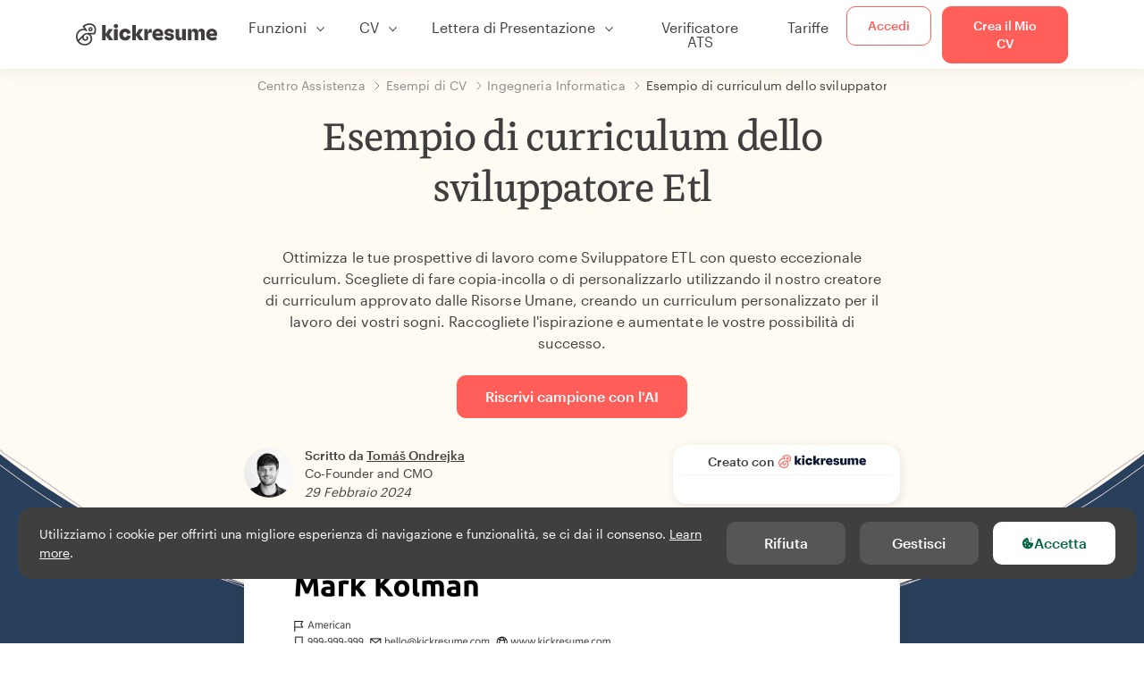

--- FILE ---
content_type: text/html; charset=utf-8
request_url: https://www.kickresume.com/it/centro-assistenza/esempio-di-curriculum-dello-sviluppatore-etl-modello-di-cv/
body_size: 19226
content:










<!DOCTYPE html>
<html lang="it"
      >
  <head>
    <meta charset="utf-8" />
    <meta name="viewport" content="width=device-width, initial-scale=1, shrink-to-fit=no" />
    <meta http-equiv="X-UA-Compatible" content="ie=edge" />
    <meta name="apple-itunes-app" content="app-id=1523618695" />
    
      
        <meta name="robots"
              content="index, follow, max-image-preview:large, max-snippet:-1, max-video-preview:-1" />
      
    
    <title>
      Esempio di curriculum dello sviluppatore Etl | Kickresume
    </title>

    <link rel="preload"
          href="https://d1civoyjepycei.cloudfront.net/static/fonts/Henk-Work-Regular.dda89f50fa47.woff"
          as="font"
          type="font/woff"
          crossorigin />
    <link rel="preload"
          href="https://d1civoyjepycei.cloudfront.net/static/fonts/Graphik-Regular-Web.9d6366cc35a8.woff2"
          as="font"
          type="font/woff2"
          crossorigin />
    <link rel="preload"
          href="https://d1civoyjepycei.cloudfront.net/static/fonts/Graphik-Medium-Web.e8b835d2ea32.woff2"
          as="font"
          type="font/woff2"
          crossorigin />

    
  
  
    
      <link rel="alternate" hreflang="en" href="https://www.kickresume.com/en/help-center/etl-developer-2-resume-sample/" />
    
  
    
      <link rel="alternate" hreflang="sk" href="https://www.kickresume.com/sk/karierne-centrum/etl-developer-zivotopis-ukazka-vzor-zivotopisu/" />
    
  
    
      <link rel="alternate" hreflang="es" href="https://www.kickresume.com/es/centro-orientacion/ejemplo-de-curriculum-de-desarrollador-de-etl-modelo-curriculum/" />
    
  
    
      <link rel="alternate" hreflang="de" href="https://www.kickresume.com/de/hilfecenter/etl-entwickler-lebenslauf-muster-lebenslauf/" />
    
  
    
      <link rel="alternate" hreflang="pt" href="https://www.kickresume.com/pt/centro-de-ajuda/amostra-de-curriculo-de-desenvolvedor-de-etl-amostra-de-curriculo/" />
    
  
    
      <link rel="alternate" hreflang="it" href="https://www.kickresume.com/it/centro-assistenza/esempio-di-curriculum-dello-sviluppatore-etl-modello-di-cv/" />
    
  
  
    <link rel="alternate" hreflang="x-default" href="https://www.kickresume.com/en/help-center/etl-developer-2-resume-sample/" />
  


    
      <link rel="apple-touch-icon" sizes="57x57" href="/static/img/favicon/apple-icon-57x57.png" />
      <link rel="apple-touch-icon" sizes="60x60" href="/static/img/favicon/apple-icon-60x60.png" />
      <link rel="apple-touch-icon" sizes="72x72" href="/static/img/favicon/apple-icon-72x72.png" />
      <link rel="apple-touch-icon" sizes="76x76" href="/static/img/favicon/apple-icon-76x76.png" />
      <link rel="apple-touch-icon" sizes="114x114" href="/static/img/favicon/apple-icon-114x114.png" />
      <link rel="apple-touch-icon" sizes="120x120" href="/static/img/favicon/apple-icon-120x120.png" />
      <link rel="apple-touch-icon" sizes="144x144" href="/static/img/favicon/apple-icon-144x144.png" />
      <link rel="apple-touch-icon" sizes="152x152" href="/static/img/favicon/apple-icon-152x152.png" />
      <link rel="apple-touch-icon" sizes="180x180" href="/static/img/favicon/apple-icon-180x180.png" />
      <link rel="icon"
            type="image/png"
            sizes="192x192"
            href="/static/img/favicon/android-icon-192x192.png" />
      <link rel="icon" type="image/png" sizes="32x32" href="/static/img/favicon/favicon-32x32.png" />
      <link rel="icon" type="image/png" sizes="96x96" href="/static/img/favicon/favicon-96x96.png" />
      <link rel="icon" type="image/png" sizes="16x16" href="/static/img/favicon/favicon-16x16.png" />
    

    <link rel="manifest" href="/static/img/favicon/manifest.json" />

    
      <meta name="msapplication-TileColor" content="#ffffff" />
      <meta name="msapplication-TileImage" content="https://d1civoyjepycei.cloudfront.net/static/img/favicon/ms-icon-144x144.7e77c5303a46.png" />
      <meta name="theme-color" content="#ffffff" />
    

    
      <meta property="og:site_name" content="Kickresume" />
      <meta property="og:url" content="https://www.kickresume.com/it/centro-assistenza/esempio-di-curriculum-dello-sviluppatore-etl-modello-di-cv/" />
      <meta property="og:locale" content="it_IT" />
      <meta property="fb:app_id" content="1545311135742676" />
      <meta name="twitter:card" content="summary_large_image" />
      <meta name="twitter:site" content="@kickresume" />
      <meta name="twitter:creator" content="@kickresume" />
    

    <meta property="og:type" content="website" />

    
  <meta name="title" content="Esempio di curriculum dello sviluppatore Etl" />
  <meta property="og:title" content="Esempio di curriculum dello sviluppatore Etl" />


    
  
    
      <meta name="description" content="Ottimizza le tue prospettive di lavoro come Sviluppatore ETL con questo eccezionale curriculum." />
      <meta property="og:description" content="Ottimizza le tue prospettive di lavoro come Sviluppatore ETL con questo eccezionale curriculum." />
    
  


    <meta property="og:image" content="https://d1xn1bcogdo8ve.cloudfront.net/3338/image.png" />

    
      <link rel="stylesheet" href="https://d1civoyjepycei.cloudfront.net/static/CACHE/css/output.d25546500762.css" type="text/css">
    

    
      
  <script>
    window.dataLayer = [{
      intercomAppId: "olu2gwe6",
    }];
    
  </script>
  <script>window.ENABLE_GOOGLE_TAG = true;</script>
  <script>
    (function(w,d,s,l,i){w[l]=w[l]||[];w[l].push({'gtm.start':
    new Date().getTime(),event:'gtm.js'});var f=d.getElementsByTagName(s)[0],
    j=d.createElement(s),dl=l!='dataLayer'?'&l='+l:'';j.async=true;j.src=
    'https://www.googletagmanager.com/gtm.js?id='+i+dl;f.parentNode.insertBefore(j,f);
    })(window,document,'script','dataLayer', 'GTM-NPWF79H');
  </script>



      

    

    <script type="text/javascript" src="//widget.trustpilot.com/bootstrap/v5/tp.widget.bootstrap.min.js" async></script>

    
  <link rel="canonical" href="https://www.kickresume.com/it/centro-assistenza/esempio-di-curriculum-dello-sviluppatore-etl-modello-di-cv/" />
  


  
  <script type="application/ld+json">
  {
    "@context": "https://schema.org/",
    "@type": "CreativeWorkSeries",
    "aggregateRating": {
      "@type": "AggregateRating",
      "ratingValue": 4.9,
      "reviewCount": 32
    },
    "name": "Esempio di curriculum dello sviluppatore Etl"
  }
  </script>



  
    

<script type="application/ld+json">
{
  "@context": "https://schema.org",
  "@type": "Article",
  "mainEntityOfPage": {
    "@type": "WebPage",
    "@id": "https://www.kickresume.com/it/centro-assistenza/esempio-di-curriculum-dello-sviluppatore-etl-modello-di-cv/"
  },
  "headline": "Esempio di curriculum dello sviluppatore Etl",
  
  "image": ["https://d1xn1bcogdo8ve.cloudfront.net/3338/image.png"],
  
  "datePublished": "2024-02-29T10:44:43.341580+00:00",
  
  
  "author": {
    "@type": "Person",
    "name": "Tomáš Ondrejka",
    "url": "https://www.kickresume.com/it/centro-assistenza/autori/tomas-ondrejka/",
    "sameAs": ["https://www.kickresume.com", "https://www.linkedin.com/in/tomasondrejka/"]
  
  },
  
  "publisher": {
    
    "@type": "Organization",
    "name": "Kickresume",
    "url": "https://www.kickresume.com",
    "logo":  "https://d1civoyjepycei.cloudfront.net/static/img/logo/logo-organization.901fb5f44ad8.svg",
    "description": "Crea il tuo miglior CV. Il generatore di CV e lettere di presentazione utilizzato da 8.000.000 di persone in cerca di lavoro in tutto il mondo. Modelli professionali approvati dai selezionatori.",
    "sameAs": [
        "https://x.com/kickresume",
        "https://www.facebook.com/kickresume",
        "https://www.instagram.com/kickresume/",
        "https://www.linkedin.com/company/kickresume-com/",
        "https://youtube.com/kickresume/",
        "https://www.trustpilot.com/review/kickresume.com",
        "https://www.reviews.io/company-reviews/store/kickresume.com",
        "https://www.capterra.co.uk/software/180489/kickresume-for-business",
        "https://play.google.com/store/apps/details?id=com.kickresume",
        "https://apps.apple.com/us/app/kickresume-ai-resume-builder/id1523618695",
        "https://www.glassdoor.com/Overview/Working-at-Kickresume-EI_IE1026604.11,21.htm",
        "https://bsky.app/profile/kickresume.bsky.social",
        "https://kickresume.medium.com/",
        "https://www.reddit.com/user/kickresume/",
        "https://www.tiktok.com/@kickresume",
        "https://www.threads.com/@kickresume",
        "https://sk.pinterest.com/kickresume/"
    ]

  }
}
</script>

  

  </head>

  <body class="body-help body-help--sample-detail">

    
      


  
  <div id="g_id_onload"
       data-client_id="986081539142-apj5le7ok9tie6pto041q0bepjofllbq.apps.googleusercontent.com"
       data-login_uri="https://www.kickresume.com/account/complete/google-onetap/"></div>


    

    
      
<div id="cookie-panel"
     class="cookie-panel cookie-panel-dark"
     data-active-state-label="Attivo"
     data-inactive-state-label="Inattivo">
  <div id="cookie-consent-banner" class="cookie-consent-banner">
    <span class="cookie-consent-banner-text">
      Utilizziamo i cookie per offrirti una migliore esperienza di navigazione e funzionalità, se ci dai il consenso. <a href="/privacy/#cookies">Learn more</a>.
    </span>
    <div class="cookie-consent-banner-buttons">
      <button class="btn btn-no-hover btn-dark"
              id="decline_btn">Rifiuta</button>
      <button type="button"
              class="btn btn-no-hover btn-dark"
              id="cookie_settings_btn">Gestisci</button>
      <button class="btn cookie-consent-banner-accept-button" id="accept_all_btn">
        <svg xmlns="http://www.w3.org/2000/svg" viewBox="0 0 15 16" class="cookie-consent-banner--svg">
          <path d="M11.967.81a.67.67 0 0 0-.66.684c0 .363.316.683.668.68a.667.667 0 0 0 .652-.645h.002c0-.416-.283-.721-.662-.718zm-4.178.262c-1.81.024-3.431.568-4.816 1.758C1.802 3.838 1.026 5.093.672 6.6a7.198 7.198 0 0 0-.149 2.17 6.832 6.832 0 0 0 1.319 3.585c.82 1.126 1.876 1.953 3.19 2.442a6.864 6.864 0 0 0 1.624.36c1.09.101 2.602-.044 3.26-.294h.002c1.56-.592 2.826-1.68 3.709-3.218a6.742 6.742 0 0 0 .836-2.532c.059-.468.026-.947.035-1.422.003-.099-.048-.102-.123-.072-.154.061-.309.124-.467.178-.467.16-.88.033-1.254-.262a1.865 1.865 0 0 1-.431-.459c-.074-.12-.142-.114-.266-.074-1.103.362-2.53.087-3.115-1.139-.332-.698-.323-1.42-.139-2.15.042-.167.051-.254-.139-.354-.488-.254-.716-.698-.748-1.238-.018-.3.007-.602.1-.892.044-.136-.017-.157-.127-.157zm3.676 2.453a.662.662 0 0 0-.62.621c-.004.355.277.662.612.665.321.003.632-.303.637-.627.006-.331-.313-.663-.63-.659zM6.273 4.563c.31-.022.609.293.614.613.005.303-.314.616-.623.611a.605.605 0 0 1-.608-.61c0-.424.292-.592.617-.614zM3.984 6.394c.51 0 1.1.461 1.055 1.105.045.602-.54 1.09-1.078 1.078-.58-.013-1.083-.517-1.076-1.103a1.115 1.115 0 0 1 1.1-1.08zm3.307 1.357a.628.628 0 0 1 .643.64l-.002.003c0 .332-.294.637-.616.638a.672.672 0 0 1-.66-.64.648.648 0 0 1 .635-.641zM4.646 10.26a.776.776 0 0 1 .782.799.771.771 0 0 1-.783.755.802.802 0 0 1-.762-.787c.006-.4.373-.768.763-.767zm4.756.26c.558-.004 1.01.43 1.028 1.025.013.53-.479.987-1.018.998-.545.011-1.046-.533-.982-1.008-.04-.605.48-1.012.972-1.015z" />
        </svg>
        Accetta
      </button>
    </div>
  </div>

  <div class="cookies fade modal"
       id="cookies-settings-modal"
       tabindex="-1"
       role="dialog"
       aria-hidden="true">
    <div class="modal-dialog modal-dialog-centered" role="document">
      <div class="modal-content">
        <div class="modal-header">
          <h5 class="modal-title">Centro di preferenze sulla Privacy</h5>
          <button type="button" class="close" data-dismiss="modal" aria-label="Close">
            <span aria-hidden="true">&times;</span>
          </button>
        </div>
        <div class="modal-body">
          <div class="cookie-modal-sidebar">
            <div role="menuitem" class="item selected" onclick="openCookieTab('your', this)">
              <div class="item-name">La tua Privacy</div>
            </div>
            <div role="menuitem" class="item" onclick="openCookieTab('necessary', this)">
              <div class="item-name">Cookies necessari</div>
              <label class="switch disabled">
                <input type="checkbox" checked disabled />
                <span class="slider round"></span>
              </label>
            </div>
            <div role="menuitem" class="item" onclick="openCookieTab('performance', this)">
              <div class="item-name">Cookies di performance</div>
              <label class="switch">
                <input type="checkbox"
                       id="performance-cookie-setting"
                       onchange="handleCheckboxChange('performance', this)" />
                <span class="slider round"></span>
              </label>
            </div>
            <div role="menuitem" class="item" onclick="openCookieTab('advertising', this)">
              <div class="item-name">Cookies di Marketing</div>
              <label class="switch">
                <input type="checkbox"
                       id="advertising-cookie-setting"
                       onchange="handleCheckboxChange('advertising', this)" />
                <span class="slider round"></span>
              </label>
            </div>
          </div>
          <div id="your" class="cookie-modal-main open">
            <div class="heading">
              <div class="heading-text">La tua Privacy</div>
            </div>
            <div class="text">
              <p>
                <strong>Noi abbiamo cura della tua privacy</strong>
              </p>
              <p>
                Quando visiti il nostro sito, utilizziamo cookies per assicurarci che tu tragga il massimo dalla tua esperienza di navigazione. Rispettiamo la tua privacy e non pubblicheremo mai i tuoi CV e lettere di presentazione con addetti alle risorse umane o siti di impiego. Al tempo stesso, utilizziamo vari strumenti di terze parti per aiutarci a gestire il nostro sito con tutte le sue funzionalità.
              </p>
              <p>
                Ma cosa sono esattamente i cookies? Cookies sono piccoli pezzetti di informazione che vengono immagazzinati nel tuo computer. Queste informazioni di norma non sono abbastanza per poterti identificare, ma ci permettono di mostrarti una pagina più in linea con le tue particolari esigenze o preferenze.
              </p>
              <p>
                Siccome ci teniamo davvero al tuo diritto alla privacy, ti diamo molto controllo su quali tipi di cookies usiamo nelle nostre sessioni. Clicca sui diversi titoli dele categorie sulla sinistra per scoprire di più, e modificare le nostre impostazioni di default.
              </p>
              <p>
                Al contempo, ricordati che bloccare alcuni tipi di cookies può impattare sull'esperienza del tuo sito. infine, ricorda che abbiamo bisogno di un cookie per memorizzare le tue preferenze dei cookies.
              </p>
            </div>
          </div>
          <div id="necessary" class="cookie-modal-main">
            <div class="heading">
              <div class="heading-text">Cookies necessari</div>
              <div class="heading-state active">Attivo</div>
            </div>
            <div class="text">
              <p>
                Senza questi cookies il nostro sito non potrebbe funzionare e quindi non posso essere disattivati. Abbiamo bisogno di loro per fornirti i servizi che hai richiesto.
              </p>
              <p>
                Vuoi un esempio? Utilizziamo questi cookies quando effettui l'accesso a Kickresume. Li utilizziamo anche per ricordarci di cose che hai già fatto, come il testo che hai inserito in un modulo di registrazione così che sarà lì quando tornerai a quella pagina nella stessa sessione.
              </p>
            </div>
          </div>
          <div id="performance" class="cookie-modal-main">
            <div class="heading">
              <div class="heading-text">Cookies di performance</div>
              <div class="heading-state"></div>
            </div>
            <div class="text">
              <p>
                Grazie a questi cookies, possiamo contare le visite e le fonti di traffico alle nostre pagine. Questo ci permette di misurare e migliorare la performance del nostro sito e fornirti contenuto che troverai interessante.
              </p>
              <p>
                I cookies di performance ci permettono di visualizzare quali pagine sono le più e le meno popolari, e come tu ed altri visitatori si muovono all'interno del sito.
              </p>
              <p>
                Tutte le informazioni che questi cookies raccolgono sono aggregate (è una statistica) e quindi completamente anonima. Se non ci permetti di utilizzare questi cookies, ci lascerai un po' al buio, visto che non saremo capaci di offrirti il contenuto che ti possa piacere.
              </p>
            </div>
          </div>
          <div id="advertising" class="cookie-modal-main">
            <div class="heading">
              <div class="heading-text">Cookies di Marketing</div>
              <div class="heading-state"></div>
            </div>
            <div class="text">
              <p>
                Utilizziamo questi cookies per identificare unicamente il tuo browser ed dispositivo internet. Grazie ad essi, noi ed i nostri partner possiamo costruire un profilo di tuo interesse, e fornirti sconti per i nostri servizi e contenuto specializzato.
              </p>
              <p>
                D'altra parte, questi cookies permettono ad alcune compagnie di farti visualizzare pubblicità mirate su altri siti. Questo è finalizzato al farti visualizzare pubblicità che possono interessarti, piuttosto che una serie di inserzioni irrilevanti di cui non ti importa.
              </p>
            </div>
          </div>
        </div>
        <div class="modal-footer">
          <button type="button" class="btn btn-outline-dark" id="save_settings_btn">Salva Impostazioni</button>
          <button type="button" class="btn btn-outline-dark" id="decline_btn">Rifiuta</button>
          <button type="button" class="btn modal-footer--accept-btn" id="accept_all_btn">
            <svg xmlns="http://www.w3.org/2000/svg" viewBox="0 0 15 16" class="cookie-consent-banner--svg">
              <path d="M11.967.81a.67.67 0 0 0-.66.684c0 .363.316.683.668.68a.667.667 0 0 0 .652-.645h.002c0-.416-.283-.721-.662-.718zm-4.178.262c-1.81.024-3.431.568-4.816 1.758C1.802 3.838 1.026 5.093.672 6.6a7.198 7.198 0 0 0-.149 2.17 6.832 6.832 0 0 0 1.319 3.585c.82 1.126 1.876 1.953 3.19 2.442a6.864 6.864 0 0 0 1.624.36c1.09.101 2.602-.044 3.26-.294h.002c1.56-.592 2.826-1.68 3.709-3.218a6.742 6.742 0 0 0 .836-2.532c.059-.468.026-.947.035-1.422.003-.099-.048-.102-.123-.072-.154.061-.309.124-.467.178-.467.16-.88.033-1.254-.262a1.865 1.865 0 0 1-.431-.459c-.074-.12-.142-.114-.266-.074-1.103.362-2.53.087-3.115-1.139-.332-.698-.323-1.42-.139-2.15.042-.167.051-.254-.139-.354-.488-.254-.716-.698-.748-1.238-.018-.3.007-.602.1-.892.044-.136-.017-.157-.127-.157zm3.676 2.453a.662.662 0 0 0-.62.621c-.004.355.277.662.612.665.321.003.632-.303.637-.627.006-.331-.313-.663-.63-.659zM6.273 4.563c.31-.022.609.293.614.613.005.303-.314.616-.623.611a.605.605 0 0 1-.608-.61c0-.424.292-.592.617-.614zM3.984 6.394c.51 0 1.1.461 1.055 1.105.045.602-.54 1.09-1.078 1.078-.58-.013-1.083-.517-1.076-1.103a1.115 1.115 0 0 1 1.1-1.08zm3.307 1.357a.628.628 0 0 1 .643.64l-.002.003c0 .332-.294.637-.616.638a.672.672 0 0 1-.66-.64.648.648 0 0 1 .635-.641zM4.646 10.26a.776.776 0 0 1 .782.799.771.771 0 0 1-.783.755.802.802 0 0 1-.762-.787c.006-.4.373-.768.763-.767zm4.756.26c.558-.004 1.01.43 1.028 1.025.013.53-.479.987-1.018.998-.545.011-1.046-.533-.982-1.008-.04-.605.48-1.012.972-1.015z" />
            </svg>
            Accetta Tutti
          </button>
        </div>
      </div>
    </div>
  </div>
</div>

    

    
      
      <nav class="navbar main-navbar navbar-light nav-fixed nav-down autohide-off navbar-expand-lg mb-4">
        <div class="container container--wide">
          <a class="navbar-brand" href="/it/">
            
              <img width="158" height="25" src="https://d1civoyjepycei.cloudfront.net/static/img/logo/kickresume-black.4a2a4eb3ee16.svg" alt="Kickresume" />
            
          </a>
          <button class="navbar-toggler"
                  type="button"
                  data-toggle="collapse"
                  data-target="#navbarCollapse"
                  aria-controls="navbarCollapse"
                  aria-expanded="false"
                  aria-label="Alterna navigazione">
            <span class="navbar-toggler-icon"></span>
          </button>
          <div class="collapse navbar-collapse offcanvas-collapse "
               id="navbarCollapse">
            <ul class="navbar-nav">
              <li class="nav-item dropdown onhover-dropdown">
                <a class="nav-link dropdown-toggle"
                   data-toggle="dropdown"
                   href="#"
                   role="button"
                   aria-haspopup="true"
                   aria-expanded="false">Funzioni</a>
                <div class="dropdown-menu ml-0">
                  <div class="container container--wide dropdown-menu--col-wrapper last-narrow-col">
                    <div class="dropdown-menu--col">
                      <a class="dropdown-item dropdown-item-with-image" href="/it/cv/">
                        <div class="nav-image">
                          <img width="50" height="50" src="https://d1civoyjepycei.cloudfront.net/static/img/color_icons/icon-cvbuilder.551449f5c0ed.svg" alt="" />
                        </div>
                        <div class="nav-content">
                          <div class="nav-content-title">Strumento per la Creazione di CV</div>
                          <div class="nav-content-desc">Crea ora il tuo miglior CV e fatti assumere subito.</div>
                        </div>
                      </a>

                      <a class="dropdown-item dropdown-item-with-image" href="/it/lettere-di-presentazione/">
                        <div class="nav-image">
                          <img width="50" height="50" src="https://d1civoyjepycei.cloudfront.net/static/img/color_icons/coverletters.fcc8147c16b6.svg" alt="" />
                        </div>
                        <div class="nav-content">
                          <div class="nav-content-title">Crea Lettere di Presentazione</div>
                          <div class="nav-content-desc">Allega una bella lettera di presentazione.</div>
                        </div>
                      </a>

                      <a class="dropdown-item dropdown-item-with-image" href="/it/online-web/">
                        <div class="nav-image">
                          <img width="50" height="50" src="https://d1civoyjepycei.cloudfront.net/static/img/color_icons/websites.d0bb2e871cf8.svg" alt="" />
                        </div>
                        <div class="nav-content">
                          <div class="nav-content-title">Strumento per la Creazione del Sito</div>
                          <div class="nav-content-desc">Permetti alle imprese di trovarti sul web.</div>
                        </div>
                      </a>

                      <a class="dropdown-item dropdown-item-with-image" href="/it/ai-mappa-professionale/">
                        <div class="nav-image">
                          <img width="50" height="50" src="https://d1civoyjepycei.cloudfront.net/static/img/color_icons/career-path-explorer.329238f63c08.svg" alt="" />
                        </div>
                        <div class="nav-content">
                          <div class="nav-content-title">Mappa professionale</div>
                          <div class="nav-content-desc">Trova il tuo percorso di carriera ideale basato sui dati.</div>
                        </div>
                      </a>
                    </div>
                    <div class="dropdown-menu--col">
                      <a class="dropdown-item dropdown-item-with-image" href="/it/strumento-di-analisi-del-cv/">
                        <div class="nav-image">
                          <img width="50" height="50" src="https://d1civoyjepycei.cloudfront.net/static/img/color_icons/analytics.eff30fcd9d52.svg" alt="" />
                        </div>
                        <div class="nav-content">
                          <div class="nav-content-title">Strumento di Analisi del CV</div>
                          <div class="nav-content-desc">Ottieni feedback istantaneo per il tuo CV.</div>
                        </div>
                      </a>

                      <a class="dropdown-item dropdown-item-with-image" href="/it/strumento-di-scrittura-di-cv-con-ia/">
                        <div class="nav-image">
                          <img width="50" height="50" src="https://d1civoyjepycei.cloudfront.net/static/img/color_icons/ai_resume_writer.bcc8b6ebfc54.svg" alt="" />
                        </div>
                        <div class="nav-content">
                          <div class="nav-content-title">Strumento di scrittura di CV con IA</div>
                          <div class="nav-content-desc">Lascia che sia un'IA a scrivere il tuo CV.</div>
                        </div>
                      </a>

                      <a class="dropdown-item dropdown-item-with-image" href="/it/strumento-di-scrittura-di-lettere-di-presentazione-ia/">
                        <div class="nav-image">
                          <img width="50" height="50" src="https://d1civoyjepycei.cloudfront.net/static/img/color_icons/ai_resume_writer.bcc8b6ebfc54.svg" alt="" />
                        </div>
                        <div class="nav-content">
                          <div class="nav-content-title">Strumento di scrittura di lettere di presentazione basato sull'IA</div>
                          <div class="nav-content-desc">
                            Strumento di scrittura di lettere di presentazione con tecnologia GPT-4.1.
                          </div>
                        </div>
                      </a>

                      <a class="dropdown-item dropdown-item-with-image" href="/it/strumento-di-scrittura-di-lettere-di-dimissioni-ia/">
                        <div class="nav-image">
                          <img width="50" height="50" src="https://d1civoyjepycei.cloudfront.net/static/img/color_icons/ai_resume_writer.bcc8b6ebfc54.svg" alt="" />
                        </div>
                        <div class="nav-content">
                          <div class="nav-content-title">Generatore di lettere di dimissioni basato sull'IA</div>
                          <div class="nav-content-desc">L'AI può aiutarti anche a lasciare il lavoro.</div>
                        </div>
                      </a>
                    </div>
                    <div class="dropdown-menu--col d-none d-lg-block">
                      <a class="dropdown-item font-weight-bold dropdown-menu-category-title"
                         href="/it/centro-assistenza/modelli-di-cv/">Esempi di CV</a>
                      
                        <a class="dropdown-item"
                           href="/it/centro-assistenza/ingegneria-informatica-modelli-di-cv/">
                          Ingegneria Informatica
                        </a>
                      
                        <a class="dropdown-item"
                           href="/it/centro-assistenza/ingegneria-modelli-di-cv/">
                          Ingegneria
                        </a>
                      
                        <a class="dropdown-item"
                           href="/it/centro-assistenza/sviluppatore-back-end-modelli-di-cv/">
                          Sviluppatore Back-End
                        </a>
                      
                        <a class="dropdown-item"
                           href="/it/centro-assistenza/stagista-modelli-di-cv/">
                          Stagista
                        </a>
                      
                        <a class="dropdown-item"
                           href="/it/centro-assistenza/business-modelli-di-cv/">
                          Business
                        </a>
                      
                        <a class="dropdown-item"
                           href="/it/centro-assistenza/sanita-modelli-di-cv/">
                          Sanità
                        </a>
                      
                      <a class="text-primary see-all-link" href="/it/centro-assistenza/modelli-di-cv/">
                        Guarda tutti gli esempi
                      </a>
                    </div>
                  </div>
                </div>
              </li>
              <li class="nav-item dropdown onhover-dropdown">
                <a class="nav-link dropdown-toggle"
                   data-toggle="dropdown"
                   href="#"
                   role="button"
                   aria-haspopup="true"
                   aria-expanded="false">CV</a>
                <div class="dropdown-menu ml-0">
                  <div class="container container--wide dropdown-menu--col-wrapper">
                    <div class="dropdown-menu--col">
                      <a class="dropdown-item dropdown-item-with-image" href="/it/cv/">
                        <div class="nav-image">
                          <img width="50" height="50" src="https://d1civoyjepycei.cloudfront.net/static/img/color_icons/icon-cvbuilder.551449f5c0ed.svg" alt="" />
                        </div>
                        <div class="nav-content">
                          <div class="nav-content-title">Strumento per la Creazione di CV</div>
                          <div class="nav-content-desc">Crea ora il tuo miglior CV e fatti assumere subito.</div>
                        </div>
                      </a>

                      <a class="dropdown-item dropdown-item-with-image" href="/it/strumento-di-scrittura-di-cv-con-ia/">
                        <div class="nav-image">
                          <img width="50" height="50" src="https://d1civoyjepycei.cloudfront.net/static/img/color_icons/ai_resume_writer.bcc8b6ebfc54.svg" alt="" />
                        </div>
                        <div class="nav-content">
                          <div class="nav-content-title">Strumento di scrittura di CV con IA</div>
                          <div class="nav-content-desc">Lascia che sia un'IA a scrivere il tuo CV.</div>
                        </div>
                      </a>

                      <a class="dropdown-item dropdown-item-with-image" href="/it/strumento-di-analisi-del-cv/">
                        <div class="nav-image">
                          <img width="50" height="50" src="https://d1civoyjepycei.cloudfront.net/static/img/color_icons/analytics.eff30fcd9d52.svg" alt="" />
                        </div>
                        <div class="nav-content">
                          <div class="nav-content-title">Strumento di Analisi del CV</div>
                          <div class="nav-content-desc">Ottieni feedback istantaneo per il tuo CV.</div>
                        </div>
                      </a>

                      <a class="dropdown-item dropdown-item-with-image" href="/it/modelli/cv/">
                        <div class="nav-image">
                          <img width="50" height="50" src="https://d1civoyjepycei.cloudfront.net/static/img/color_icons/icon-templates.5dcd9e98032d.svg" alt="" />
                        </div>
                        <div class="nav-content">
                          <div class="nav-content-title">Modelli di CV</div>
                          <div class="nav-content-desc">Disegnato da tipografi, approvato dai recruiter.</div>
                        </div>
                      </a>

                      <a class="dropdown-item dropdown-item-with-image d-lg-none"
                         href="/it/centro-assistenza/modelli-di-cv/">
                        <div class="nav-image">
                          <img width="50" height="50" src="https://d1civoyjepycei.cloudfront.net/static/img/color_icons/icon-library.7752fc29b10b.svg" alt="" />
                        </div>
                        <div class="nav-content">
                          <div class="nav-content-title">Esempi di CV</div>
                          <div class="nav-content-desc">Ricerca esempi di CV a partire da quelli di persone reali che sono state assunte.</div>
                        </div>
                      </a>

                      <a class="dropdown-item dropdown-item-with-image d-lg-none"
                         href="/it/centro-assistenza/come-scrivere-cv/">
                        <div class="nav-image">
                          <img width="50" height="50" src="https://d1civoyjepycei.cloudfront.net/static/img/color_icons/icon-guides.0a7f822ce75f.svg" alt="" />
                        </div>
                        <div class="nav-content">
                          <div class="nav-content-title">Guide</div>
                          <div class="nav-content-desc">Impara a scrivere un CV straordinario.</div>
                        </div>
                      </a>
                    </div>
                    <div class="dropdown-menu--col d-none d-lg-block">
                      <a class="dropdown-item font-weight-bold dropdown-menu-category-title"
                         href="/it/centro-assistenza/modelli-di-cv/">Esempi di CV</a>
                      
                        <a class="dropdown-item"
                           href="/it/centro-assistenza/ingegneria-informatica-modelli-di-cv/">
                          Ingegneria Informatica
                        </a>
                      
                        <a class="dropdown-item"
                           href="/it/centro-assistenza/ingegneria-modelli-di-cv/">
                          Ingegneria
                        </a>
                      
                        <a class="dropdown-item"
                           href="/it/centro-assistenza/sviluppatore-back-end-modelli-di-cv/">
                          Sviluppatore Back-End
                        </a>
                      
                        <a class="dropdown-item"
                           href="/it/centro-assistenza/stagista-modelli-di-cv/">
                          Stagista
                        </a>
                      
                        <a class="dropdown-item"
                           href="/it/centro-assistenza/business-modelli-di-cv/">
                          Business
                        </a>
                      
                        <a class="dropdown-item"
                           href="/it/centro-assistenza/sanita-modelli-di-cv/">
                          Sanità
                        </a>
                      
                      <a class="text-primary see-all-link" href="/it/centro-assistenza/modelli-di-cv/">
                        Guarda tutti gli esempi
                      </a>
                    </div>
                    <div class="dropdown-menu--col d-none d-lg-block">
                      <a class="dropdown-item font-weight-bold dropdown-menu-category-title"
                         href="/it/centro-assistenza/come-scrivere-cv/">Guide</a>
                      
                      <a class="dropdown-item" href="/it/centro-assistenza/riepilogo-del-cv-professionale/">Come scrivere un riassunto professionale per il tuo curriculum? [+Esempi]</a><a class="dropdown-item" href="/it/centro-assistenza/esperienze-lavorative-nel-cv/">Come descrivere la tua esperienza lavorativa in un curriculum? [+Esempi]</a><a class="dropdown-item" href="/it/centro-assistenza/sezione-delle-competenze-per-il-tuo-cv/">Competenze nel curriculum: come scrivere la sezione dedicata alle competenze nel 2026? [+Esempi]</a><a class="dropdown-item" href="/it/centro-assistenza/premi-e-riconoscimenti-nel-cv/">Come mettere i premi e i risultati in un curriculum [+esempi]</a>
                      <a class="text-primary see-all-link" href="/it/centro-assistenza/come-scrivere-cv/">
                        Guarda tutte le guide
                      </a>
                    </div>
                  </div>
                </div>
              </li>
              <li class="nav-item dropdown onhover-dropdown">
                <a class="nav-link dropdown-toggle"
                   data-toggle="dropdown"
                   href="#"
                   role="button"
                   aria-haspopup="true"
                   aria-expanded="false">Lettera di Presentazione</a>
                <div class="dropdown-menu ml-0">
                  <div class="container container--wide dropdown-menu--col-wrapper">
                    <div class="dropdown-menu--col">
                      <a class="dropdown-item dropdown-item-with-image" href="/it/lettere-di-presentazione/">
                        <div class="nav-image">
                          <img width="50" height="50" src="https://d1civoyjepycei.cloudfront.net/static/img/color_icons/coverletters.fcc8147c16b6.svg" alt="" />
                        </div>
                        <div class="nav-content">
                          <div class="nav-content-title">Crea Lettere di Presentazione</div>
                          <div class="nav-content-desc">Racconta la tua storia con una lettera di presentazione impressionante.</div>
                        </div>
                      </a>

                      <a class="dropdown-item dropdown-item-with-image" href="/it/strumento-di-scrittura-di-lettere-di-presentazione-ia/">
                        <div class="nav-image">
                          <img width="50" height="50" src="https://d1civoyjepycei.cloudfront.net/static/img/color_icons/ai_resume_writer.bcc8b6ebfc54.svg" alt="" />
                        </div>
                        <div class="nav-content">
                          <div class="nav-content-title">Strumento di scrittura di lettere di presentazione basato sull'IA</div>
                          <div class="nav-content-desc">
                            Strumento di scrittura di lettere di presentazione con tecnologia GPT-4.1.
                          </div>
                        </div>
                      </a>

                      <a class="dropdown-item dropdown-item-with-image" href="/it/modelli/lettere-di-presentazione/">
                        <div class="nav-image">
                          <img width="50" height="50" src="https://d1civoyjepycei.cloudfront.net/static/img/color_icons/icon-templates.5dcd9e98032d.svg" alt="" />
                        </div>
                        <div class="nav-content">
                          <div class="nav-content-title">Modelli di Lettera di Presentazione</div>
                          <div class="nav-content-desc">Design di lettere di presentazione che si abbinano al tuo CV.</div>
                        </div>
                      </a>

                      <a class="dropdown-item dropdown-item-with-image d-lg-none"
                         href="/it/centro-assistenza/modelli-di-lettera-di-presentazione/">
                        <div class="nav-image">
                          <img width="50" height="50" src="https://d1civoyjepycei.cloudfront.net/static/img/color_icons/icon-library.7752fc29b10b.svg" alt="" />
                        </div>
                        <div class="nav-content">
                          <div class="nav-content-title">Esempi di Lettere di Presentazione</div>
                          <div class="nav-content-desc">Esempi di lettere di presentazione di persone reali che sono state assunte.</div>
                        </div>
                      </a>

                      <a class="dropdown-item dropdown-item-with-image d-lg-none"
                         href="/it/centro-assistenza/come-scrivere-lettera-di-presentazione/">
                        <div class="nav-image">
                          <img width="50" height="50" src="https://d1civoyjepycei.cloudfront.net/static/img/color_icons/icon-guides.0a7f822ce75f.svg" alt="" />
                        </div>
                        <div class="nav-content">
                          <div class="nav-content-title">Guide per la Lettera di Presentazione</div>
                          <div class="nav-content-desc">Impara a scrivere una lettera di presentazione sensazionale.</div>
                        </div>
                      </a>
                    </div>
                    <div class="dropdown-menu--col d-none d-lg-block">
                      <a class="dropdown-item font-weight-bold dropdown-menu-category-title"
                         href="/it/centro-assistenza/modelli-di-lettera-di-presentazione/">
                        Esempi di Lettere di Presentazione
                      </a>
                      
                        <a class="dropdown-item"
                           href="/it/centro-assistenza/ingegneria-informatica-modelli-di-lettera-di-presentazione/">
                          Ingegneria Informatica
                        </a>
                      
                        <a class="dropdown-item"
                           href="/it/centro-assistenza/ingegneria-modelli-di-lettera-di-presentazione/">
                          Ingegneria
                        </a>
                      
                        <a class="dropdown-item"
                           href="/it/centro-assistenza/sviluppatore-back-end-modelli-di-lettera-di-presentazione/">
                          Sviluppatore Back-End
                        </a>
                      
                        <a class="dropdown-item"
                           href="/it/centro-assistenza/stagista-modelli-di-lettera-di-presentazione/">
                          Stagista
                        </a>
                      
                        <a class="dropdown-item"
                           href="/it/centro-assistenza/business-modelli-di-lettera-di-presentazione/">
                          Business
                        </a>
                      
                        <a class="dropdown-item"
                           href="/it/centro-assistenza/sanita-modelli-di-lettera-di-presentazione/">
                          Sanità
                        </a>
                      
                      <a class="text-primary see-all-link" href="/it/centro-assistenza/modelli-di-lettera-di-presentazione/">
                        Guarda tutti gli esempi
                      </a>
                    </div>
                    <div class="dropdown-menu--col d-none d-lg-block">
                      <a class="dropdown-item font-weight-bold dropdown-menu-category-title"
                         href="/it/centro-assistenza/come-scrivere-lettera-di-presentazione/">Guide</a>
                      
                      
                        <a class="dropdown-item" href="/it/centro-assistenza/come-scrivere-una-lettera-di-presentazione/">Cos&#x27;è una lettera di presentazione e come scriverla (guida esperta)</a>
                      
                        <a class="dropdown-item" href="/it/centro-assistenza/quanto-deve-essere-lunga-una-lettera-di-presentazione/">Quanto dovrebbe essere lunga una lettera di presentazione nel 2026? (+Esempi)</a>
                      
                        <a class="dropdown-item" href="/it/centro-assistenza/come-iniziare-una-lettera-di-presentazione/">Come iniziare una lettera di presentazione: 7 grandi aperture di lettere di presentazione (+esempi)</a>
                      
                        <a class="dropdown-item" href="/it/centro-assistenza/come-concludere-una-lettera-di-presentazione/">Come concludere una lettera di presentazione? 8 fantastici finali di lettere di presentazione (+esempi)</a>
                      
                      <a class="text-primary see-all-link" href="/it/centro-assistenza/come-scrivere-lettera-di-presentazione/">
                        Guarda tutte le guide
                      </a>
                    </div>
                  </div>
                </div>
              </li>
              <li class="nav-item">
                <a class="nav-link d-lg-none d-xl-flex text-center" href="/it/strumento-di-analisi-del-cv-ats/">Verificatore ATS</a>
              </li>
              <li class="nav-item">
                <a class="nav-link" href="/it/tariffe/">Tariffe</a>
              </li>
            </ul>
            
              <ul class="navbar-nav navbar-nav--buttons ml-auto">
                
                  <li class="nav-item">
                    <a class="btn btn-sm btn-outline-primary" href="/login/">Accedi</a>
                  </li>
                  <li class="nav-item">
                    <a class="btn btn-sm btn-primary" href="/register/">Crea il Mio CV</a>
                  </li>
                
              </ul>
            
          </div>
        </div>
      </nav>
    
    
      





      
      





    

    
  <main>
    
  <div id="sample-detail--variant-1">






<div class="section pt-0 pb-5 bg-light">
  <div class="row text-narrow">
    <div class="col mt-2">
      

<nav aria-label="breadcrumb">
  <ol class="breadcrumb breadcrumb--compact"
      itemscope
      itemtype="https://schema.org/BreadcrumbList">
    <li class="breadcrumb-item" itemprop="itemListElement" itemscope itemtype="https://schema.org/ListItem">
      <a href="/it/centro-assistenza/" itemprop="item"><small itemprop="name">Centro Assistenza</small></a>
      <meta itemprop="position" content="1" />
    </li>
    <li class="breadcrumb-item" itemprop="itemListElement" itemscope itemtype="https://schema.org/ListItem">
      
        <a href="/it/centro-assistenza/modelli-di-cv/" itemprop="item">
          <small itemprop="name">Esempi di CV</small>
        </a>
      
      <meta itemprop="position" content="2" />
    </li>
    
      <li class="breadcrumb-item" itemprop="itemListElement" itemscope itemtype="https://schema.org/ListItem">
        
          <a href="/it/centro-assistenza/ingegneria-informatica-modelli-di-cv/" itemprop="item">
            <small itemprop="name">Ingegneria Informatica</small>
          </a>
        
        <meta itemprop="position" content="3" />
      </li>
    
    <li class="breadcrumb-item active"
        aria-current="location"
        itemprop="itemListElement"
        itemscope
        itemtype="https://schema.org/ListItem">
      <small itemprop="name">Esempio di curriculum dello sviluppatore Etl</small>
      <meta itemprop="position" content="4" />
    </li>
  </ol>
</nav>

    </div>
  </div>
  <div class="row text-narrow text-center justify-content-center">
    <div class="col">
      <h1 class="help-h1">Esempio di curriculum dello sviluppatore Etl</h1>
    </div>
    <div class="my-3 mb-md-4 col-12 d-flex justify-content-center align-items-center">
      
    </div>
    <div class="col mb-2">
      
        <p class="mb-4 font-size-base text-left text-md-center">Ottimizza le tue prospettive di lavoro come Sviluppatore ETL con questo eccezionale curriculum. Scegliete di fare copia-incolla o di personalizzarlo utilizzando il nostro creatore di curriculum approvato dalle Risorse Umane, creando un curriculum personalizzato per il lavoro dei vostri sogni. Raccogliete l&#x27;ispirazione e aumentate le vostre possibilità di successo.</p>
      
      <a href="/dashboard/create/esempio-di-curriculum-dello-sviluppatore-etl/"
         class="btn btn-primary sample-detail-edit-sample-button">
        
          Riscrivi campione con l'AI
        
      </a>
    </div>
  </div>
</div>
<div class="section bg-sample has-lines bottom-only py-0">
  <div class="container container--ultra-narrow py-0">
    <div class="my-4 d-flex justify-content-center justify-content-md-between align-items-center">
      <div>
        
          


  <div class="author-short">
    
      
        <a href="/it/centro-assistenza/autori/tomas-ondrejka/" class="author-link">
        
        <div class="author-photo">
          <img class="rounded-img"
               width="56"
               height="56"
               src="https://d2xe0iugdha6pz.cloudfront.net/person-photos/tomas-ondrejka.jpg"
               loading="lazy"
               alt="Tomáš Ondrejka — Co-Founder and CMO" />
        </div>
        </a>
    
    <div class="author-info">
      
        <a href="/it/centro-assistenza/autori/tomas-ondrejka/" class="author-link">
        
        <div class="author-name">
          
            Scritto da
          
          <span class="underline">Tomáš Ondrejka
            
          </span>
        </div>
        </a>
      
        <div class="author-job-title ">Co-Founder and CMO</div>
      
      
        <div>
          <em>29 Febbraio 2024</em>
        </div>
      
    </div>
  </div>


        
      </div>
      

<div class="trustpilot-box d-none d-md-block bg-white with-shadow">
  <div class="d-flex align-items-center justify-content-center">
    Creato con
    <img class="ml-1"
         src="https://d1civoyjepycei.cloudfront.net/static/img/logo/kickresume-colored.4082f615242f.svg"
         width="98"
         height="15"
         alt="Kickresume" />
  </div>
  <hr class="border-primary my-1" />
  <!-- TrustBox widget - Micro TrustScore -->
  <div class="trustpilot-widget"
       data-locale="en-US"
       data-template-id="5419b637fa0340045cd0c936"
       data-businessunit-id="580a27050000ff00059659c0"
       data-style-height="20px"
       data-style-width="100%"
       data-theme="light">
    <a href="https://www.trustpilot.com/review/kickresume.com" target="_blank" rel="noopener">Trustpilot</a>
  </div>
  <!-- End TrustBox widget -->
</div>

    </div>
    <div class="detail-sample-wrapper rounded-lg">
      
        <a class="link previous" href="/it/centro-assistenza/esempio-di-curriculum-per-ingegnere-del-software-incorporato-modello-di-cv/">
          <div class="text text-white">
            <img alt="arrow"
                 width="24"
                 height="24"
                 class="arrow-previous"
                 src="https://d1civoyjepycei.cloudfront.net/static/img/icons/icon-arrow-short-white.7615dc052e57.svg" />
            Modello precedente
          </div>
          <picture>
            
              <source srcset="https://d1xn1bcogdo8ve.cloudfront.net/3345/thumbnail.webp" type="image/webp" />
            
            <img alt="Esempio di curriculum per ingegnere del software incorporato"
                 width="190"
                 height="269"
                 class="thumbnail"
                 src="https://d1xn1bcogdo8ve.cloudfront.net/3345/thumbnail.png" />
          </picture>
        </a>
      
      <div class="sample-with-trustpilot-wrapper">
        <a href="/dashboard/create/esempio-di-curriculum-dello-sviluppatore-etl/">
          <picture>
            <source srcset="https://d1xn1bcogdo8ve.cloudfront.net/3338/image.webp" type="image/webp" />
            <img width="734"
                 height="1038"
                 class="single-page shadow-border rounded-lg"
                 src="https://d1xn1bcogdo8ve.cloudfront.net/3338/image.png"
                 alt="Esempio di curriculum dello sviluppatore Etl" />
          </picture>
        </a>
        

<div class="trustpilot-box d-md-none bg-white with-shadow">
  <div class="d-flex align-items-center justify-content-center">
    Creato con
    <img class="ml-1"
         src="https://d1civoyjepycei.cloudfront.net/static/img/logo/kickresume-colored.4082f615242f.svg"
         width="98"
         height="15"
         alt="Kickresume" />
  </div>
  <hr class="border-primary my-1" />
  <!-- TrustBox widget - Micro TrustScore -->
  <div class="trustpilot-widget"
       data-locale="en-US"
       data-template-id="5419b637fa0340045cd0c936"
       data-businessunit-id="580a27050000ff00059659c0"
       data-style-height="20px"
       data-style-width="100%"
       data-theme="light">
    <a href="https://www.trustpilot.com/review/kickresume.com" target="_blank" rel="noopener">Trustpilot</a>
  </div>
  <!-- End TrustBox widget -->
</div>

      </div>
      
        <a class="link next" href="/it/centro-assistenza/esempio-di-curriculum-per-sviluppatori-android-modello-di-cv/">
          <div class="text text-white">
            Prossimo modello
            <img alt="arrow"
                 width="24"
                 height="24"
                 class="arrow-next"
                 src="https://d1civoyjepycei.cloudfront.net/static/img/icons/icon-arrow-short-white.7615dc052e57.svg" />
          </div>
          <picture>
            
              <source srcset="https://d1xn1bcogdo8ve.cloudfront.net/3333/thumbnail.webp" type="image/webp" />
            
            <img alt="Esempio di curriculum per sviluppatori Android"
                 width="190"
                 height="269"
                 class="thumbnail"
                 src="https://d1xn1bcogdo8ve.cloudfront.net/3333/thumbnail.png" />
          </picture>
        </a>
      
      <div class="mobile-button-wrapper">
        
          <a class="link" href="/it/centro-assistenza/esempio-di-curriculum-per-ingegnere-del-software-incorporato-modello-di-cv/">
            <div class="text text-white">
              <img alt="arrow"
                   width="24"
                   height="24"
                   class="arrow-previous"
                   src="https://d1civoyjepycei.cloudfront.net/static/img/icons/icon-arrow-short-white.7615dc052e57.svg" />
              Modello precedente
            </div>
            <picture>
              
                <source srcset="https://d1xn1bcogdo8ve.cloudfront.net/3345/thumbnail.webp" type="image/webp" />
              
              <img alt="Esempio di curriculum per ingegnere del software incorporato"
                   width="100"
                   height="142"
                   class="thumbnail"
                   src="https://d1xn1bcogdo8ve.cloudfront.net/3345/thumbnail.png" />
            </picture>
          </a>
        
        
          <a class="link" href="/it/centro-assistenza/esempio-di-curriculum-per-sviluppatori-android-modello-di-cv/">
            <div class="text text-white">
              Prossimo modello
              <img alt="arrow"
                   width="24"
                   height="24"
                   class="arrow-next"
                   src="https://d1civoyjepycei.cloudfront.net/static/img/icons/icon-arrow-short-white.7615dc052e57.svg" />
            </div>
            <picture>
              
                <source srcset="https://d1xn1bcogdo8ve.cloudfront.net/3333/thumbnail.webp" type="image/webp" />
              
              <img alt="Esempio di curriculum per sviluppatori Android"
                   width="100"
                   height="142"
                   class="thumbnail"
                   src="https://d1xn1bcogdo8ve.cloudfront.net/3333/thumbnail.png" />
            </picture>
          </a>
        
      </div>
    </div>
  </div>
</div>
<div class="section pt-5 pb-0">
  <div class="container container--ultra-narrow">
    
    <div class="p-4 d-flex align-items-center mb-4">
      <img class="mr-3 icon-1million"
           width="87"
           height="52"
           src="https://d1civoyjepycei.cloudfront.net/static/img/color_icons/icon-1million.c4f1ab1b9447.svg"
           alt="Più di un milione di persone che cercano lavoro" />
      <div>
        
          
            Questo CV è stato scritto da uno dei nostri esperti redattori di CV specificamente per questa posizione.
          
        
        
          <a href="/dashboard/create-resume/"
             class="text-primary"
             title="Crea il tuo nuovo CV ora"><strong>Crea il tuo nuovo CV ora</strong>
          </a>
        
        oppure
        
          <a href="/dashboard/create/esempio-di-curriculum-dello-sviluppatore-etl/"
             class="text-primary"
             title="Modifica questo esempio di CV"><strong>modifica questo esempio di CV.</strong>
          </a>
        
      </div>
    </div>
    

<div class="rating  text-center pt-4 pb-4 my-4 col-lg-8 white-smoke-box">
  <div class="rating-form"
       id="rating"
       data-object-id="3338"
       data-action="/api/sample-rating/"
       data-rating-model="sample"
       data-vote-label="vota"
       data-vote-label-plural="vota">
    <div class="error-messages alert alert-danger" style="display: none"></div>
    
      
        <div id="rating-heading" class="mb-2">
          <strong>
            
              Questo esempio è stato utile? Vota!
            
          </strong>
        </div>
      
    
    <div class="score">
      
      <div class="rating--current text">
        Media: <span class="avg-rating">4.9</span> <span class="d-none d-md-inline">(<span class="num-ratings">32</span> <span class="vote-label">voti</span>)</span>
      </div>
    
    <div class="stars-clickable d-flex"
         data-star-img-empty="https://d1civoyjepycei.cloudfront.net/static/img/icons/icon-star-empty.42a16bf6d33b.svg"
         data-star-img-half="https://d1civoyjepycei.cloudfront.net/static/img/icons/icon-star-half.7683de1fca5a.svg"
         data-star-img-full="https://d1civoyjepycei.cloudfront.net/static/img/icons/icon-star-full.269e4373a30d.svg">
      
        <a class="star d-flex" href="#" data-rating="1">
          <img width="20"
               height="20"
               alt=""
               src="https://d1civoyjepycei.cloudfront.net/static/img/icons/icon-star-full.269e4373a30d.svg" />
        </a>
      
        <a class="star d-flex" href="#" data-rating="2">
          <img width="20"
               height="20"
               alt=""
               src="https://d1civoyjepycei.cloudfront.net/static/img/icons/icon-star-full.269e4373a30d.svg" />
        </a>
      
        <a class="star d-flex" href="#" data-rating="3">
          <img width="20"
               height="20"
               alt=""
               src="https://d1civoyjepycei.cloudfront.net/static/img/icons/icon-star-full.269e4373a30d.svg" />
        </a>
      
        <a class="star d-flex" href="#" data-rating="4">
          <img width="20"
               height="20"
               alt=""
               src="https://d1civoyjepycei.cloudfront.net/static/img/icons/icon-star-full.269e4373a30d.svg" />
        </a>
      
        <a class="star d-flex" href="#" data-rating="5">
          <img width="20"
               height="20"
               alt=""
               src="https://d1civoyjepycei.cloudfront.net/static/img/icons/icon-star-full.269e4373a30d.svg" />
        </a>
      
    </div>
  </div>
</div>
</div>

    



  <div class="white-smoke-box overflow-hidden related-resume-guides mt-5">
    <div class="card-header green"></div>
    <div class="card-body">
      <h3 class="headline text-center text-sm-left">Guide per il CV relazionate ed esempi</h3>
      
        <hr />
        <p>
          <a href="/it/centro-assistenza/sviluppatore-back-end-modelli-di-cv/">Come scrivere un CV professionale da sviluppatore back-end?</a>
        </p>
      
        <hr />
        <p>
          <a href="/it/centro-assistenza/sviluppatore-front-end-modelli-di-cv/">Guida rapida alla stesura di un CV per sviluppatori front-end</a>
        </p>
      
        <hr />
        <p>
          <a href="/it/centro-assistenza/tester-modelli-di-cv/">Come creare un ottimo CV da tester</a>
        </p>
      
        <hr />
        <p>
          <a href="/it/centro-assistenza/ux-ui-modelli-di-cv/">Come scrivere un curriculum UX/UI convincente?</a>
        </p>
      
        <hr />
        <p>
          <a href="/it/centro-assistenza/sviluppatore-web-modelli-di-cv/">Come scrivere un CV da sviluppatore web vincente</a>
        </p>
      
    </div>
  </div>


  <div class="text-sample white-smoke-box p-4 mt-5">
    <div class="card-body">
      <h2 class="hc-h2-secondary mb-5">Esempio di curriculum dello sviluppatore Etl (Versione Testo Intero)</h2>
      <div>



  <h4 class="hc-h2-subheadline">Mark Kolman</h4>
  <div class="mb-5">
    
    
    
      <div>Nazionalità: Americano</div>
    
    
    
      <div>Indirizzo e-mail: hello@kickresume.com</div>
    
    
      <div>Numero di telefono: 999-999-999</div>
    
    
      <div>Web: www.kickresume.com</div>
    
    
    
    
      <h4 class="hc-h2-subheadline mt-5">Profilo</h4>
      <p>Sviluppatore ETL orientato ai risultati con esperienza in ruoli di medio livello, esperto in inglese, spagnolo, SQL, Talend, Oracle e Python. Alla ricerca di una posizione stimolante come sviluppatore ETL per sfruttare le mie competenze e contribuire al successo di un'organizzazione.</p>
    
  </div>



  <div>
    
      <h4 class="hc-h2-subheadline">Formazione</h4>
    
    <div class="mb-5">
      
        
          <div>
            <div>
              
                
                  
                  
                  
                
              
              09/2013 - 06/2016, Master in Data Science, Università di Stanford, Stanford, Stati Uniti     </div>
            <div><ul><li>Media 4.0 (Top 1% del programma)</li><li>Vincitore del premio di eccellenza accademica 2015</li><li>Attività: TEDx Club, Società di Economia</li></ul></div>
          </div>
        
          <div>
            <div>
              
                
                  
                  
                  
                
              
              09/2010 - 06/2013, Laurea in Scienze dei dati, Università di Stanford, Stanford, Stati Uniti     </div>
            <div><ul><li>Media 3,8 (top 10% del programma)</li></ul></div>
          </div>
        
      
    </div>
  </div>

  <div>
    
      <h4 class="hc-h2-subheadline">Esperienza lavorativa</h4>
    
    <div class="mb-5">
      
        
          <div>
            <div>
              
                
                  
                  
                
              
              02/2022 - presente, sviluppatore Mid Etl, IBM, New York, Stati Uniti     </div>
            <div><ul><li>Ha sviluppato e implementato processi ETL efficienti, riducendo significativamente i tempi di elaborazione dei dati del 40% e migliorando le prestazioni complessive del sistema.</li><li>Ha collaborato con team interfunzionali per raccogliere i requisiti aziendali e ha progettato e implementato con successo soluzioni di data warehouse, consentendo una perfetta integrazione di fonti di dati eterogenee.</li><li>Ha condotto un'analisi e una convalida approfondita dei dati per garantirne l'accuratezza, con conseguente miglioramento della qualità e dell'affidabilità dei dati per la reportistica e il processo decisionale.</li><li>Ha sviluppato e mantenuto complesse query SQL e stored procedure, ottimizzando i processi di estrazione e trasformazione dei dati e garantendo la pronta disponibilità dei dati per gli utenti aziendali.</li></ul></div>
          </div>
        
          <div>
            <div>
              
                
                  
                  
                  
                
              
              01/2018 - 01/2022, Sviluppatore Etl junior, IBM, New York, Stati Uniti     </div>
            <div><ul><li>Ha sviluppato e implementato flussi di lavoro ETL per ottimizzare i processi di integrazione dei dati, con una riduzione del 30% del tempo complessivo di elaborazione dei dati.</li><li>Ha collaborato con team interfunzionali per analizzare i requisiti aziendali e progettare modelli di dati efficienti, con conseguente miglioramento della qualità e dell'accuratezza dei dati.</li><li>Ha assistito nella creazione di strutture di data warehouse e di modelli dimensionali, garantendo la scalabilità e le prestazioni ottimali per le query analitiche complesse.</li><li>Ha condotto ampie attività di convalida dei dati e di risoluzione dei problemi per identificare e risolvere i problemi di qualità dei dati, ottenendo un miglioramento del 20% nell'accuratezza dei dati.</li></ul></div>
          </div>
        
      
    </div>
  </div>

  <div>
    
      <h4 class="hc-h2-subheadline">Competenze</h4>
    
    <div class="mb-5">
      
        
          <div class="mt-3">
            <u>Conoscenze linguistiche</u>
            
              <div>inglese</div>
            
              <div>spagnolo</div>
            
          </div>
        
          <div class="mt-3">
            <u>Competenze informatiche</u>
            
              <div>SQL</div>
            
              <div>Talend</div>
            
              <div>Oracle</div>
            
              <div>Python</div>
            
          </div>
        
      
    </div>
  </div>

  <div>
    
      <h4 class="hc-h2-subheadline">Certificati</h4>
    
    <div class="mb-5">
      
        
          <div>
            
            <div>2017, Informatica Data Integration Hub Administrator Specialist, 123456789</div>
            <div><ul><li>Prima classe con lode (top 5% del programma)</li></ul></div>
          </div>
        
          <div>
            
            <div>2018, Ingegnere dei dati certificato IBM, 1234567890</div>
            <div></div>
          </div>
        
      
    </div>
  </div>

  <div>
    
      <h4 class="hc-h2-subheadline">Punti di forza</h4>
    
    <div class="mb-5">
      
        
          <div>Forti competenze ETL</div>
        
          <div>Competenza nell'integrazione dei dati</div>
        
          <div>Mentalità analitica</div>
        
          <div>Capacità di problem solving</div>
        
          <div>Capacità di collaborazione</div>
        
          <div>Orientamento al dettaglio</div>
        
      
    </div>
  </div>

</div>
    </div>
  </div>


  <div class="mt-4 row">
    
      <div class="col-12">
        <div class="card card--overview white-smoke-box">
          <div class="card-body">
            <div class="pre-headline">Overview della Posizione:</div>
            <div><p>In qualità di sviluppatore ETL (Extract, Transform, Load), dovrete progettare, sviluppare e mantenere i processi di integrazione dei dati per estrarre i dati da varie fonti, trasformarli per soddisfare i requisiti aziendali e caricarli nei sistemi di destinazione. Il vostro ruolo prevede la creazione e l'ottimizzazione dei flussi di lavoro ETL, la scrittura di query SQL complesse e la risoluzione di problemi di integrazione dei dati. Collaborerete con analisti di dati, amministratori di database e stakeholder aziendali per garantire l'accuratezza e la disponibilità dei dati. Una forte capacità di integrazione dei dati, la conoscenza dei database e l'attenzione ai dettagli sono essenziali per questo ruolo di sviluppatore ETL, che contribuirà a una gestione dei dati efficiente e affidabile.</p></div>
          </div>
        </div>
      </div>
    
    
  </div>

<div class="row">
  <div class="col-lg-12">


  <div class="author-block">
    
      <div class="author-photo pt-3 px-3 pl-sm-4 pt-sm-4 pr-sm-0">
        
          <a href="/it/centro-assistenza/autori/tomas-ondrejka/" class="author-link">
          
            <img class="rounded-img"
                 width="100"
                 height="100"
                 src="https://d2xe0iugdha6pz.cloudfront.net/person-photos/tomas-ondrejka.jpg"
                 loading="lazy"
                 alt="Tomáš Ondrejka — Co-Founder and CMO" />
            
            </a>
          
      </div>
    
    <div class="author-info p-3 p-sm-4">
      <div class="author-wrapper">
        
          <a href="/it/centro-assistenza/autori/tomas-ondrejka/" class="author-link">
          
            <div class="author-name-wrapper">
              
                <h2 class="author-name">
                  Tomáš Ondrejka
                  
                </h2>
              
              <div class="author-job-title">Co-Founder and CMO</div>
            </div>
            
            </a>
          
        <div class="author-social-links-wrapper">
          
          
            <a href=https://www.kickresume.com>
              <img width="20" height="20" alt="website-icon" src="https://d1civoyjepycei.cloudfront.net/static/img/icons/icon-web-black.8874dc22a59c.svg" />
            </a>
          
          
          
          
          
            <a href=https://www.linkedin.com/in/tomasondrejka/>
              <img width="20" height="20" alt="ln-icon" src="https://d1civoyjepycei.cloudfront.net/static/img/icons/icon-linkedin-bg-dark.942d5b785565.svg" />
            </a>
          
        </div>
      </div>
      <div class="author-bio"><p>Tomas è il CMO e co-fondatore di Kickresume. Anche se al giorno d'oggi il suo ruolo ruota principalmente intorno ai social media e alla strategia di marketing di Kickresume, gli piace ancora condividere la sua vasta conoscenza dei CV e del personal branding con chi cerca lavoro in tutto il mondo. Inoltre, data la natura del suo lavoro, consuma quotidianamente una quantità spropositata di contenuti legati al CV.</p></div>
    </div>
  </div>

</div>
</div>


<div class="white-smoke-box edit-sample mt-5">
  <div class="d-flex flex-column flex-sm-row justify-content-between align-items-center justify-content-center">
    <h5 class="headline text-center text-sm-left">Modifica questo modello utilizzando il nostro strumento per la costruzione del CV.</h5>
    <div class="text-center">
      <a class="btn btn-primary sample-detail-edit-sample-button"
         href="/dashboard/create/esempio-di-curriculum-dello-sviluppatore-etl/"
         title="Modifica il Modello">Modifica il Modello</a>
    </div>
  </div>
</div>


  </div>
</div>

<div class="section pt-5 pb-0">
  
    

<div class="text-center ai-banner pt-5">
  <div class="container">
    <div class="row">
      <div class="col-sm-12 col-lg-10 col-xxl-6 mx-auto d-flex flex-column align-items-center">
        <h2 class="hc-h2-secondary">Lascia che il tuo CV si scriva automaticamente - con l'AI.</h2>
        <div class="description">
          L'AI Resume Writer di Kickresume crea una buona prima versione del tuo CV in pochi secondi. Basta inserire la posizione lavorativa per cui ti candidi e lasciare che l'AI faccia il proprio lavoro.
        </div>
        <a href="/dashboard/create-ai-resume/"
           class="btn btn-primary mt-5 mb-4 sample-detail-resume-ai-button">Crea CV con l'AI</a>
        <img class="ai-banner-img"
             width="442"
             height="225"
             src="https://d1civoyjepycei.cloudfront.net/static/img/cta/ai_image_wide.06da5ea2c33f.png"
             alt="Lascia che il tuo CV si scriva automaticamente - con l'AI." />
      </div>
    </div>
  </div>
</div>

  
</div>
<div class="section pt-4 pb-0">
  <div class="section section--sample-detail pt-0">
    <div class="container container--sample">
      
        <div class="mb-5">
          <h3 class="text-center">Posizioni di lavoro simili</h3>
          <p class="buttons">
            
              <a href="/it/centro-assistenza/ux-ui-modelli-di-cv/"
                 class="btn btn-sm"
                 title="UX-UI">UX-UI</a>
            
              <a href="/it/centro-assistenza/tester-modelli-di-cv/"
                 class="btn btn-sm"
                 title="Tester">Tester</a>
            
              <a href="/it/centro-assistenza/sviluppatore-web-modelli-di-cv/"
                 class="btn btn-sm"
                 title="Sviluppatore Web">Sviluppatore Web</a>
            
              <a href="/it/centro-assistenza/sviluppatore-front-end-modelli-di-cv/"
                 class="btn btn-sm"
                 title="Sviluppatore Front-End">Sviluppatore Front-End</a>
            
              <a href="/it/centro-assistenza/sviluppatore-back-end-modelli-di-cv/"
                 class="btn btn-sm"
                 title="Sviluppatore Back-End">Sviluppatore Back-End</a>
            
          </p>
        </div>
      
      
        <div class="white-smoke-box px-3 py-4 mb-5">
          <h3 class="text-center mb-5">
            Modelli di CV connessi a ingegneria informatica
          </h3>
          <div class="sample-list-grid sample-list-grid--short-on-mobile mb-5">
            
              

<div>
  <div class="sample-name mb-1 ">Esempio di curriculum per sviluppatori Android</div>
  <a class="card sample-detail" href="/it/centro-assistenza/esempio-di-curriculum-per-sviluppatori-android-modello-di-cv/">
    <div class="sample-img overflow-hidden">
      <picture>
        
          <source type="image/webp" srcset="https://d1xn1bcogdo8ve.cloudfront.net/3333/thumbnail.webp" />
        
        <img alt="Esempio di curriculum per sviluppatori Android"
             height="257"
             src="https://d1xn1bcogdo8ve.cloudfront.net/3333/thumbnail.png"
             width="182"
             loading="lazy" />
      </picture>
    </div>
  </a>
  <div class="sample-footer py-1 d-none d-sm-block">
    
  </div>
  <div class="sample-footer py-1 d-sm-none">
    
  </div>
</div>

            
              

<div>
  <div class="sample-name mb-1 ">Esempio di curriculum dello sviluppatore .NET</div>
  <a class="card sample-detail" href="/it/centro-assistenza/sviluppatore-net-modello-di-cv/">
    <div class="sample-img overflow-hidden">
      <picture>
        
          <source type="image/webp" srcset="https://d1xn1bcogdo8ve.cloudfront.net/688/thumbnail.webp" />
        
        <img alt="Esempio di curriculum dello sviluppatore .NET"
             height="257"
             src="https://d1xn1bcogdo8ve.cloudfront.net/688/thumbnail.png"
             width="182"
             loading="lazy" />
      </picture>
    </div>
  </a>
  <div class="sample-footer py-1 d-none d-sm-block">
    
  </div>
  <div class="sample-footer py-1 d-sm-none">
    
  </div>
</div>

            
              

<div>
  <div class="sample-name mb-1 ">Esempio di curriculum per ingegnere software presso DoeTaylor</div>
  <a class="card sample-detail" href="/it/centro-assistenza/ingegnere-software-presso-doetaylor-modello-di-cv/">
    <div class="sample-img overflow-hidden">
      <picture>
        
          <source type="image/webp" srcset="https://d1xn1bcogdo8ve.cloudfront.net/3021/thumbnail.webp" />
        
        <img alt="Esempio di curriculum per ingegnere software presso DoeTaylor"
             height="257"
             src="https://d1xn1bcogdo8ve.cloudfront.net/3021/thumbnail.png"
             width="182"
             loading="lazy" />
      </picture>
    </div>
  </a>
  <div class="sample-footer py-1 d-none d-sm-block">
    
      <div>Assunto/a da:</div>
      <div class="sample-company overflow-hidden">
        
          <img alt="doetaylor"
               class="logo-img object-fit-contain"
               loading="lazy"
               src="https://d2xe0iugdha6pz.cloudfront.net/company-logo-images/small/doetaylor.png"
               height="51"
               width="200" />
        
      </div>
    
  </div>
  <div class="sample-footer py-1 d-sm-none">
    
      <div>Assunto/a da:</div>
      <div class="sample-company overflow-hidden">doetaylor</div>
    
  </div>
</div>

            
          </div>
          <div class="view-all-wrapper">
            <a class="btn btn-sm btn-outline-primary"
               href="/it/centro-assistenza/ingegneria-informatica-modelli-di-cv/">
              Guarda i modelli di CV
            </a>
          </div>
        </div>
      
      
        <div class="white-smoke-box px-3 py-4">
          <h3 class="text-center mb-5">
            Modelli di lettere di presentazione relazionati a ingegneria informatica
          </h3>
          <div class="sample-list-grid sample-list-grid--short-on-mobile mb-5">
            
              

<div>
  <div class="sample-name mb-1 ">Esempio di lettera di presentazione per amministratore di sistemi</div>
  <a class="card sample-detail" href="/it/centro-assistenza/amministratore-sistemi-1-modello-di-lettera-di-presentazione/">
    <div class="sample-img overflow-hidden">
      <picture>
        
          <source type="image/webp" srcset="https://d1xn1bcogdo8ve.cloudfront.net/1497/thumbnail.webp" />
        
        <img alt="Esempio di lettera di presentazione per amministratore di sistemi"
             height="257"
             src="https://d1xn1bcogdo8ve.cloudfront.net/1497/thumbnail.png"
             width="182"
             loading="lazy" />
      </picture>
    </div>
  </a>
  <div class="sample-footer py-1 d-none d-sm-block">
    
  </div>
  <div class="sample-footer py-1 d-sm-none">
    
  </div>
</div>

            
              

<div>
  <div class="sample-name mb-1 ">Esempio di lettera di presentazione per Chief Technology Officer</div>
  <a class="card sample-detail" href="/it/centro-assistenza/chief-technology-officer-modello-di-lettera-di-presentazione/">
    <div class="sample-img overflow-hidden">
      <picture>
        
          <source type="image/webp" srcset="https://d1xn1bcogdo8ve.cloudfront.net/2707/thumbnail.webp" />
        
        <img alt="Esempio di lettera di presentazione per Chief Technology Officer"
             height="257"
             src="https://d1xn1bcogdo8ve.cloudfront.net/2707/thumbnail.png"
             width="182"
             loading="lazy" />
      </picture>
    </div>
  </a>
  <div class="sample-footer py-1 d-none d-sm-block">
    
  </div>
  <div class="sample-footer py-1 d-sm-none">
    
  </div>
</div>

            
              

<div>
  <div class="sample-name mb-1 ">Esempio di lettera di presentazione per assistente informatico</div>
  <a class="card sample-detail" href="/it/centro-assistenza/assistente-informatico-1-modello-di-lettera-di-presentazione/">
    <div class="sample-img overflow-hidden">
      <picture>
        
          <source type="image/webp" srcset="https://d1xn1bcogdo8ve.cloudfront.net/1948/thumbnail.webp" />
        
        <img alt="Esempio di lettera di presentazione per assistente informatico"
             height="257"
             src="https://d1xn1bcogdo8ve.cloudfront.net/1948/thumbnail.png"
             width="182"
             loading="lazy" />
      </picture>
    </div>
  </a>
  <div class="sample-footer py-1 d-none d-sm-block">
    
  </div>
  <div class="sample-footer py-1 d-sm-none">
    
  </div>
</div>

            
          </div>
          <div class="view-all-wrapper">
            <a class="btn btn-sm btn-outline-primary"
               href="/it/centro-assistenza/ingegneria-informatica-modelli-di-lettera-di-presentazione/">
              Guarda gli esempi di cover letter
            </a>
          </div>
        </div>
      
    </div>
  </div>
</div>
</div>
  

  </main>


    
      
<div class="section section--cta bg-light has-lines  sign-up-call">
  <div class="container">
    <div class="row">
      <div class="col-sm-12 col-md-6 col-lg-5 col-xl-4 m-auto">
        <h2 class="h1 headline">Lascia che il CV faccia il suo lavoro.</h2>
        <p class="lead">
          Unisciti ai 8.000.000 candidati in tutto il mondo e trova subito lavoro con il miglior CV che tu abbia mai avuto.
        </p>
        <a href="/register/" class="btn btn-primary">
          
            Crea CV
          
        </a>
      </div>
      <div class="d-none d-md-flex col-md-6 col-lg-7 col-xl-8 justify-content-xl-center align-items-center img-wrapper">
        <img width="234"
             height="330"
             src="https://d2o8m17mufr11r.cloudfront.net/english/thumbnail.webp"
             loading="lazy"
             alt="english template" />
        <img width="234"
             height="330"
             src="https://d2o8m17mufr11r.cloudfront.net/stanford/thumbnail.webp"
             loading="lazy"
             alt="stanford template" />
        <img width="234"
             height="330"
             class="d-none d-lg-block"
             src="https://d2o8m17mufr11r.cloudfront.net/rectangular/thumbnail.webp"
             loading="lazy"
             alt="rectangular template" />
      </div>
    </div>
  </div>
</div>

    

    
      




<footer class="site-footer">
  <div class="container container--wide">
    <div class="row">
      <div class="col-12 footer-navigation">
        
        
          <nav class="footer-navigation__nav-group product">
            <h5 class="headline">
              <img loading="lazy"
                   width="16"
                   height="16"
                   src="https://d1civoyjepycei.cloudfront.net/static/img/footer/icon-file-text.fd251f0299ef.svg"
                   alt="" />
              Prodotto
            </h5>
            <ul class="nav">
              
                <li>
                  <a id="footer-nav-resume-builder"
                     href="https://www.kickresume.com/it/cv/"
                     >Strumento per la Creazione di CV</a>
                </li>
              
                <li>
                  <a id="footer-nav-cover-letter-builder"
                     href="https://www.kickresume.com/it/lettere-di-presentazione/"
                     >Crea Lettere di Presentazione</a>
                </li>
              
                <li>
                  <a id="footer-nav-website-builder"
                     href="https://www.kickresume.com/it/online-web/"
                     >Strumento per la Creazione del Sito</a>
                </li>
              
                <li>
                  <a id="footer-nav-linkedin-resume-builder"
                     href="https://www.kickresume.com/it/linkedin-resume-builder/"
                     >Strumento per la creazione di CV per LinkedIn</a>
                </li>
              
                <li>
                  <a id="footer-nav-ai-writer"
                     href="https://www.kickresume.com/it/strumento-di-scrittura-di-cv-con-ia/"
                     >Strumento di creazione di CV basato sull&#x27;IA</a>
                </li>
              
                <li>
                  <a id="footer-nav-ai-cl-writer"
                     href="https://www.kickresume.com/it/strumento-di-scrittura-di-lettere-di-presentazione-ia/"
                     >Strumento di scrittura di lettere di presentazione basato sull&#x27;IA</a>
                </li>
              
                <li>
                  <a id="footer-nav-ai-resignation"
                     href="https://www.kickresume.com/it/strumento-di-scrittura-di-lettere-di-dimissioni-ia/"
                     >Generatore di lettere di dimissioni basato sull&#x27;IA</a>
                </li>
              
                <li>
                  <a id="footer-nav-ai-rewrite"
                     href="https://www.kickresume.com/it/riscrittore-di-cv-ia/"
                     >Strumento di riscrittura di CV basato sull&#x27;IA</a>
                </li>
              
                <li>
                  <a id="footer-nav-resume-translation"
                     href="https://www.kickresume.com/it/traduzione-cv/"
                     >Traduzione del CV con IA</a>
                </li>
              
                <li>
                  <a id="footer-nav-ai-resume-bullet-points"
                     href="https://www.kickresume.com/it/generatore-punti-elenco-cv-ia/"
                     >Strumento di creazione di CV a elenco puntato basato sull&#x27;IA</a>
                </li>
              
                <li>
                  <a id="footer-nav-resume-summary-generator"
                     href="https://www.kickresume.com/it/generatore-di-riassunto-cv-tramite-ia/"
                     >Generatore di sintesi del CV basato sull&#x27;IA</a>
                </li>
              
                <li>
                  <a id="footer-nav-career-summary-generator"
                     href="https://www.kickresume.com/it/generatore-riepilogo-carriera/"
                     >Generatore di riepilogo della carriera</a>
                </li>
              
                <li>
                  <a id="footer-nav-work-experience-generator"
                     href="https://www.kickresume.com/it/generatore-di-esperienze-di-lavoro/"
                     >Generatore di esperienze lavorative</a>
                </li>
              
                <li>
                  <a id="footer-nav-analytics"
                     href="https://www.kickresume.com/it/strumento-di-analisi-del-cv/"
                     >Strumento di Analisi del CV</a>
                </li>
              
                <li>
                  <a id="footer-nav-ats-checker"
                     href="https://www.kickresume.com/it/strumento-di-analisi-del-cv-ats/"
                     >Strumento di Analisi del CV ATS</a>
                </li>
              
                <li>
                  <a id="footer-nav-resume-tailoring"
                     href="https://www.kickresume.com/it/personalizzazione-cv/"
                     >Personalizzazione del CV</a>
                </li>
              
                <li>
                  <a id="footer-nav-targeted-resume"
                     href="https://www.kickresume.com/it/CV-personalizzato/"
                     >CV mirato</a>
                </li>
              
                <li>
                  <a id="footer-nav-ai-resume-from-job-description"
                     href="https://www.kickresume.com/it/cv-ia-dalla-descrizione-del-lavoro/"
                     >Generatore di CV con IA a partire dalla descrizione del posto di lavoro</a>
                </li>
              
                <li>
                  <a id="footer-nav-resume-optimization"
                     href="https://www.kickresume.com/it/ottimizzazione-cv/"
                     >Ottimizzazione del CV</a>
                </li>
              
                <li>
                  <a id="footer-nav-recruiter-feedback"
                     href="https://www.kickresume.com/it/feedback-selezionatore-ia/"
                     >Feedback sul CV basato sull&#x27;IA</a>
                </li>
              
                <li>
                  <a id="footer-nav-career-path-explorer"
                     href="https://www.kickresume.com/it/ai-mappa-professionale/"
                     >Mappa professionale</a>
                </li>
              
                <li>
                  <a id="footer-nav-ai-job-interview"
                     href="https://www.kickresume.com/it/generatore-di-domande-per-colloqui-di-lavoro-con-AI/"
                     >Generatore di domande per colloqui di lavoro basato sull&#x27;IA</a>
                </li>
              
                <li>
                  <a id="footer-nav-online-ai-career-coach"
                     href="https://www.kickresume.com/it/coach-di-carriera-online-con-ia/"
                     >Career Coach online con IA</a>
                </li>
              
                <li>
                  <a id="footer-nav-students"
                     href="https://www.kickresume.com/it/studenti/"
                     >Strumento per la Creazione di CV gratuito per studenti</a>
                </li>
              
                <li>
                  <a id="footer-nav-cover-letter-students"
                     href="https://www.kickresume.com/it/studenti/lettera-presentazione/"
                     >Generatore di lettere di presentazione gratis per studenti</a>
                </li>
              
                <li>
                  <a id="footer-nav-cover-letter-generator-from-resume"
                     href="https://www.kickresume.com/it/generatore-lettera-di-presentazione-da-cv/"
                     >Generatore di lettere di presentazione tramite IA a partire dal curriculum</a>
                </li>
              
                <li>
                  <a id="footer-nav-proofreading"
                     href="https://www.kickresume.com/it/revisione/"
                     >Revisione</a>
                </li>
              
                <li>
                  <a id="footer-nav-ai-career-bot"
                     href="https://www.kickresume.com/it/ai-carrieraprofessionale-bot/"
                     >Prossimamente</a>
                </li>
              
                <li>
                  <a id="footer-nav-kickhr"
                     href="https://www.kickresume.com/it/kickhr/"
                     >KickHR</a>
                </li>
              
                <li>
                  <a id="footer-nav-pricing"
                     href="https://www.kickresume.com/it/tariffe/"
                     >Tariffe</a>
                </li>
              
            </ul>
          </nav>
          
        
          <nav class="footer-navigation__nav-group mobile">
            <h5 class="headline">
              <img loading="lazy"
                   width="16"
                   height="16"
                   src="https://d1civoyjepycei.cloudfront.net/static/img/footer/icon-mobile.4b3ce54c2197.svg"
                   alt="" />
              Mobile
            </h5>
            <ul class="nav">
              
                <li>
                  <a id="footer-nav-mobile-app"
                     href="https://www.kickresume.com/it/app-mobile/"
                     >Mobile App</a>
                </li>
              
                <li>
                  <a id="footer-nav-mobile-app-ios"
                     href="https://www.kickresume.com/it/app-mobile/ios/"
                     >Mobile App per iOS</a>
                </li>
              
                <li>
                  <a id="footer-nav-mobile-app-android"
                     href="https://www.kickresume.com/it/app-mobile/play-store/"
                     >Mobile App per Android</a>
                </li>
              
            </ul>
          </nav>
          
            <div class="badges-wrapper d-none d-lg-flex">
              <a href="https://parwcc.com/about-us/" target="_blank" rel="noopener noreferrer">
                <img loading="lazy"
                     width="86"
                     height="62"
                     src="https://d1civoyjepycei.cloudfront.net/static/img/footer/cprw.6f716b94df96.svg"
                     alt="cprw certificate" />
              </a>
              <a href="https://parwcc.com" target="_blank" rel="noopener noreferrer">
                <img loading="lazy"
                     width="161"
                     height="62"
                     src="https://d1civoyjepycei.cloudfront.net/static/img/footer/parwcc.5a8caa9b0d90.svg"
                     alt="parwcc certificate" />
              </a>
            </div>
          
        
          <nav class="footer-navigation__nav-group resources">
            <h5 class="headline">
              <img loading="lazy"
                   width="16"
                   height="16"
                   src="https://d1civoyjepycei.cloudfront.net/static/img/footer/icon-eye.fb56558a2b7a.svg"
                   alt="" />
              Risorse
            </h5>
            <ul class="nav">
              
                <li>
                  <a id="footer-nav-help-center"
                     href="https://www.kickresume.com/it/centro-assistenza/"
                     >Centro Assistenza</a>
                </li>
              
                <li>
                  <a id="footer-nav-resume-examples"
                     href="https://www.kickresume.com/it/centro-assistenza/modelli-di-cv/"
                     >Esempi di CV</a>
                </li>
              
                <li>
                  <a id="footer-nav-cover-letter-examples"
                     href="https://www.kickresume.com/it/centro-assistenza/modelli-di-lettera-di-presentazione/"
                     >Esempi di Lettere di Presentazione</a>
                </li>
              
                <li>
                  <a id="footer-nav-resume-guides"
                     href="https://www.kickresume.com/it/centro-assistenza/come-scrivere-cv/"
                     >Guide di CV</a>
                </li>
              
                <li>
                  <a id="footer-nav-cover-letter-guides"
                     href="https://www.kickresume.com/it/centro-assistenza/come-scrivere-lettera-di-presentazione/"
                     >Guide per la Lettera di Presentazione</a>
                </li>
              
                <li>
                  <a id="footer-nav-resignation-letter-guides"
                     href="https://www.kickresume.com/it/centro-assistenza/come-scrivere-lettera-di-dimissioni/"
                     >Guide alle lettere di dimissioni</a>
                </li>
              
                <li>
                  <a id="footer-nav-ebook"
                     href="https://www.kickresume.com/books/job-seekers-guide-to-the-galaxy/"
                     >Guida ebook per chi cerca lavoro</a>
                </li>
              
                <li>
                  <a id="footer-nav-resume-assembly-ebook"
                     href="https://www.kickresume.com/books/resume-assembly/"
                     >Manuale di scrittura del CV in formato eBook</a>
                </li>
              
                <li>
                  <a id="footer-nav-remote-work-survey-report"
                     href="https://www.kickresume.com/remote-work-survey-report/"
                     >Rapporto sullo smart work</a>
                </li>
              
                <li>
                  <a id="footer-nav-our-community"
                     href="https://www.facebook.com/groups/ResumeCoverLetterTips"
                      rel="noopener">La nostra comunità</a>
                </li>
              
                <li>
                  <a id="footer-nav-blog"
                     href="https://www.kickresume.com/it/blog/"
                      rel="noreferrer">Blog</a>
                </li>
              
            </ul>
          </nav>
          
        
          <nav class="footer-navigation__nav-group templates">
            <h5 class="headline">
              <img loading="lazy"
                   width="16"
                   height="16"
                   src="https://d1civoyjepycei.cloudfront.net/static/img/footer/icon-templates.195f470eda3b.svg"
                   alt="" />
              Modelli di design
            </h5>
            <ul class="nav">
              
                <li>
                  <a id="footer-nav-resume-templates"
                     href="https://www.kickresume.com/it/modelli/cv/"
                     >Modelli di CV</a>
                </li>
              
                <li>
                  <a id="footer-nav-resume-cover-letter-templates"
                     href="https://www.kickresume.com/it/modelli/lettere-di-presentazione/"
                     >Modelli di Lettera di Presentazione</a>
                </li>
              
                <li>
                  <a id="footer-nav-resume-web-templates"
                     href="https://www.kickresume.com/it/modelli/sitiweb/"
                     >Modelli di Siti Personali</a>
                </li>
              
                <li>
                  <a id="footer-nav-ats-resume-templates"
                     href="https://www.kickresume.com/it/modelli/cv/ats-friendly/"
                     >Modelli di CV ATS</a>
                </li>
              
                <li>
                  <a id="footer-nav-free-resume-templates"
                     href="https://www.kickresume.com/it/modelli/cv/gratis/"
                     >Modelli di CV gratuiti</a>
                </li>
              
                <li>
                  <a id="footer-nav-simple-resume-templates"
                     href="https://www.kickresume.com/it/modelli/cv/semplice/"
                     >Modelli di CV semplici</a>
                </li>
              
                <li>
                  <a id="footer-nav-professional-resume-templates"
                     href="https://www.kickresume.com/it/modelli/cv/professionale/"
                     >Modelli di CV professionali</a>
                </li>
              
                <li>
                  <a id="footer-nav-creative-resume-templates"
                     href="https://www.kickresume.com/it/modelli/cv/creativo/"
                     >Modelli di CV creativi</a>
                </li>
              
                <li>
                  <a id="footer-nav-free-cover-letter-templates"
                     href="https://www.kickresume.com/it/modelli/lettera-di-presentazione/gratis/"
                     >Modelli di lettere di presentazione gratis</a>
                </li>
              
                <li>
                  <a id="footer-nav-creative-cover-letter-templates"
                     href="https://www.kickresume.com/it/modelli/lettera-di-presentazione/creativo/"
                     >Modelli di lettera di presentazione creativi</a>
                </li>
              
                <li>
                  <a id="footer-nav-simple-cover-letter-templates"
                     href="https://www.kickresume.com/it/modelli/lettera-di-presentazione/semplice/"
                     >Modelli di lettere di presentazione semplici</a>
                </li>
              
                <li>
                  <a id="footer-nav-professional-cover-letter-templates"
                     href="https://www.kickresume.com/it/modelli/lettera-di-presentazione/professionale/"
                     >Modelli di lettere di presentazione professionali</a>
                </li>
              
            </ul>
          </nav>
          
        
          <nav class="footer-navigation__nav-group articles">
            <h5 class="headline">
              <img loading="lazy"
                   width="16"
                   height="16"
                   src="https://d1civoyjepycei.cloudfront.net/static/img/footer/icon-book.554689d55ed4.svg"
                   alt="" />
              Articoli e rapporti
            </h5>
            <ul class="nav">
              
                <li>
                  <a id="footer-nav-how-to-make-resume-on-iphone"
                     href="https://www.kickresume.com/it/centro-assistenza/come-creare-un-cv-su-iphone/"
                     >Come creare un curriculum su iPhone</a>
                </li>
              
                <li>
                  <a id="footer-nav-isic-knowledge-base"
                     href="https://www.kickresume.com/it/isic/"
                     >Centro di Conoscenza di ISIC</a>
                </li>
              
                <li>
                  <a id="footer-nav-top-10-resume-builders"
                     href="https://www.kickresume.com/it/centro-assistenza/10-migliori-costruttori-di-cv/"
                     >I 10 migliori strumenti per creare curriculum</a>
                </li>
              
                <li>
                  <a id="footer-nav-best-ai-resume-builders"
                     href="https://www.kickresume.com/it/centro-assistenza/5-migliori-scrittori-di-cv-con-intelligenza-artificiale/"
                     >I 7 migliori generatori di curriculum basati sull&#x27;intelligenza artificiale</a>
                </li>
              
                <li>
                  <a id="footer-nav-best-ai-cover-letter-generators"
                     href="https://www.kickresume.com/it/centro-assistenza/i-10-migliori-generatori-di-lettere-di-presentazione-ai/"
                     >I 10 migliori generatori di lettere di presentazione AI</a>
                </li>
              
                <li>
                  <a id="footer-nav-best-ats-resume-checkers"
                     href="https://www.kickresume.com/it/centro-assistenza/i-5-migliori-controllori-di-curriculum-ats/"
                     >I 6 migliori strumenti di verifica dei CV ATS</a>
                </li>
              
                <li>
                  <a id="footer-nav-5-best-personal-website-builders"
                     href="https://www.kickresume.com/it/centro-assistenza/i-5-migliori-strumenti-per-creare-siti-web-personali/"
                     >I 5 migliori strumenti per creare siti web personali</a>
                </li>
              
                <li>
                  <a id="footer-nav-5-best-ai-career-coaches"
                     href="https://www.kickresume.com/it/centro-assistenza/i-5-migliori-coach-di-carriera-basati-sullintelligenza-artificiale/"
                     >I 5 migliori coach di carriera basati sull&#x27;intelligenza artificiale</a>
                </li>
              
                <li>
                  <a id="footer-nav-best-resume-apps-for-iphone-android"
                     href="https://www.kickresume.com/it/centro-assistenza/le-migliori-app-di-cv-per-iphone-e-android/"
                     >Le migliori app per curriculum per iPhone e Android</a>
                </li>
              
                <li>
                  <a id="footer-nav-resume-tools"
                     href="https://www.kickresume.com/it/strumenti-di-CV/"
                     >I migliori strumenti per il CV</a>
                </li>
              
                <li>
                  <a id="footer-nav-career-tools"
                     href="https://www.kickresume.com/it/strumento-di-carriera/"
                     >I migliori strumenti per la carriera</a>
                </li>
              
                <li>
                  <a id="footer-nav-top-career-tools-according-to-experts"
                     href="https://www.kickresume.com/it/centro-assistenza/i-100-migliori-strumenti-per-la-carriera-secondo-gli-esperti-delle-risorse-umane/"
                     >I 100 migliori strumenti per la carriera secondo gli esperti delle risorse umane</a>
                </li>
              
                <li>
                  <a id="footer-nav-how-to-write-a-resume-guide"
                     href="https://blog.kickresume.com/how-to-write-a-resume-guide/"
                      rel="noreferrer">Come scrivere un CV in 2026</a>
                </li>
              
                <li>
                  <a id="footer-nav-how-to-format-resume"
                     href="https://www.kickresume.com/it/centro-assistenza/come-formattare-un-curriculum/"
                     >Come si fa a scrivere un curriculum?</a>
                </li>
              
                <li>
                  <a id="footer-nav-hr-statistics"
                     href="https://www.kickresume.com/it/premi/statistiche-sulle-risorse-umane/"
                     >Statistiche HR 2025</a>
                </li>
              
                <li>
                  <a id="footer-nav-alternative-to-zety"
                     href="https://www.kickresume.com/it/centro-assistenza/kickresume-vs-zety/"
                     >Kickresume vs Zety</a>
                </li>
              
                <li>
                  <a id="footer-nav-alternative-to-rezi"
                     href="https://www.kickresume.com/it/centro-assistenza/kickresume-vs-rezi/"
                     >Kickresume vs Rezi</a>
                </li>
              
                <li>
                  <a id="footer-nav-alternative-to-enhancv"
                     href="https://www.kickresume.com/it/centro-assistenza/kickresume-vs-enhancv/"
                     >Kickresume vs EnhanCV</a>
                </li>
              
                <li>
                  <a id="footer-nav-alternative-to-teal"
                     href="https://www.kickresume.com/it/centro-assistenza/kickresume-vs-teal/"
                     >Kickresume vs Teal</a>
                </li>
              
                <li>
                  <a id="footer-nav-recruiters-seeing-the-same-resume-twice-study"
                     href="https://www.kickresume.com/it/premi/studio-sui-reclutatori/"
                     >Studio sui reclutatori</a>
                </li>
              
            </ul>
          </nav>
          
        
          <nav class="footer-navigation__nav-group company">
            <h5 class="headline">
              <img loading="lazy"
                   width="16"
                   height="16"
                   src="https://d1civoyjepycei.cloudfront.net/static/img/footer/icon-kickresume.9576b115adc7.svg"
                   alt="" />
              Compagnia
            </h5>
            <ul class="nav">
              
                <li>
                  <a id="footer-nav-about-us"
                     href="https://www.kickresume.com/it/about/"
                     >Chi Siamo</a>
                </li>
              
                <li>
                  <a id="footer-nav-contact-us"
                     href="https://www.kickresume.com/it/contatto/"
                     >Contattaci</a>
                </li>
              
                <li>
                  <a id="footer-nav-terms"
                     href="https://www.kickresume.com/terms/"
                     >Termini</a>
                </li>
              
                <li>
                  <a id="footer-nav-privacy-policy"
                     href="https://www.kickresume.com/privacy/"
                     >Privacy Policy</a>
                </li>
              
                <li>
                  <a id="footer-nav-cookie-settings"
                     href="#"
                     >Impostazioni dei Cookies</a>
                </li>
              
                <li>
                  <a id="footer-nav-media-press"
                     href="https://www.kickresume.com/it/premi/"
                     >Media / Stampa</a>
                </li>
              
                <li>
                  <a id="footer-nav-affiliates"
                     href="https://form.typeform.com/to/lr6p9OUR"
                     >Affiliati</a>
                </li>
              
                <li>
                  <a id="footer-nav-feedback"
                     href="https://www.kickresume.com/it/feedback/"
                     >Feedback</a>
                </li>
              
            </ul>
          </nav>
          
        
        <div class="badges-wrapper d-flex d-lg-none">
          <a href="https://parwcc.com/about-us/" target="_blank" rel="noopener noreferrer">
            <img loading="lazy"
                 width="86"
                 height="62"
                 src="https://d1civoyjepycei.cloudfront.net/static/img/footer/cprw.6f716b94df96.svg"
                 alt="cprw certificate" />
          </a>
          <a href="https://parwcc.com" target="_blank" rel="noopener noreferrer">
            <img loading="lazy"
                 width="161"
                 height="62"
                 src="https://d1civoyjepycei.cloudfront.net/static/img/footer/parwcc.5a8caa9b0d90.svg"
                 alt="parwcc certificate" />
          </a>
        </div>
        
        <div class="google-appstore-trustpilot-wrapper">
          <div class="social-rating d-flex flex-column">
            <img src="https://d1civoyjepycei.cloudfront.net/static/img/logo/logo-google-white.f89401d637f7.svg" height="18" width="56" alt="Google" />
            <div class="rating-stars d-flex align-items-center">
              <div class="stars d-flex">
                
                  <img loading="lazy"
                       width="20"
                       height="20"
                       alt=""
                       src="https://d1civoyjepycei.cloudfront.net/static/img/icons/icon-star-full.269e4373a30d.svg" />
                
                  <img loading="lazy"
                       width="20"
                       height="20"
                       alt=""
                       src="https://d1civoyjepycei.cloudfront.net/static/img/icons/icon-star-full.269e4373a30d.svg" />
                
                  <img loading="lazy"
                       width="20"
                       height="20"
                       alt=""
                       src="https://d1civoyjepycei.cloudfront.net/static/img/icons/icon-star-full.269e4373a30d.svg" />
                
                  <img loading="lazy"
                       width="20"
                       height="20"
                       alt=""
                       src="https://d1civoyjepycei.cloudfront.net/static/img/icons/icon-star-full.269e4373a30d.svg" />
                
                  <img loading="lazy"
                       width="20"
                       height="20"
                       alt=""
                       src="https://d1civoyjepycei.cloudfront.net/static/img/icons/icon-star-half.7683de1fca5a.svg" />
                
              </div>
              <div class="text-nowrap">4,7 / 5</div>
            </div>
          </div>
          <div class="social-rating d-flex flex-column">
            <img src="https://d1civoyjepycei.cloudfront.net/static/img/logo/logo-app-store-white.aa239a2d9d80.svg" height="26" width="104" alt="App Store" />
            <div class="rating-stars d-flex align-items-center">
              <div class="stars d-flex">
                
                  <img width="20"
                       height="20"
                       alt=""
                       src="https://d1civoyjepycei.cloudfront.net/static/img/icons/icon-star-full.269e4373a30d.svg" />
                
                  <img width="20"
                       height="20"
                       alt=""
                       src="https://d1civoyjepycei.cloudfront.net/static/img/icons/icon-star-full.269e4373a30d.svg" />
                
                  <img width="20"
                       height="20"
                       alt=""
                       src="https://d1civoyjepycei.cloudfront.net/static/img/icons/icon-star-full.269e4373a30d.svg" />
                
                  <img width="20"
                       height="20"
                       alt=""
                       src="https://d1civoyjepycei.cloudfront.net/static/img/icons/icon-star-full.269e4373a30d.svg" />
                
                  <img width="20"
                       height="20"
                       alt=""
                       src="https://d1civoyjepycei.cloudfront.net/static/img/icons/icon-star-half.7683de1fca5a.svg" />
                
              </div>
              <div class="text-nowrap">4,6 / 5</div>
            </div>
          </div>
          <!-- TrustBox widget - Mini -->
          <div class="social-rating trustpilot-widget"
               data-locale="en-US"
               data-template-id="53aa8807dec7e10d38f59f32"
               data-businessunit-id="580a27050000ff00059659c0"
               data-style-height="110px"
               data-style-width="240px"
               data-theme="dark">
            <a href="https://www.trustpilot.com/review/kickresume.com" target="_blank" rel="noopener noreferrer">Trustpilot</a>
          </div>
          <!-- End TrustBox widget -->
        </div>
      </div>
    </div>
  </div>

  <hr />
  <div class="container container--wide footer-links">
    <div class="row">
      <div class="col-12 footer-links__content">
        <div class="footer-links__language">
          <form action="/i18n/setlang/" method="post" class="language-switch-form">
            <input type="hidden" name="language" value="" />
            <input type="hidden" name="next" value="" />
            <div class="dropdown footer-links__language">
              <button class="btn btn-link dropdown-toggle"
                      type="button"
                      id="footer-language"
                      data-toggle="dropdown"
                      data-display="static"
                      aria-haspopup="true"
                      aria-expanded="false">
                <img loading="lazy"
                     class="icon"
                     width="16"
                     height="16"
                     src="https://d1civoyjepycei.cloudfront.net/static/img/icons/icon-language.ad8ad95357a9.svg"
                     alt="lang" />
                Italiano
                <img loading="lazy"
                     class="arrow-icon"
                     width="16"
                     height="16"
                     src="https://d1civoyjepycei.cloudfront.net/static/img/icons/icon-arrow-white.b96223defd60.svg"
                     alt="" />
              </button>
              <div class="dropdown-menu" aria-labelledby="footer-language">
                
                
                  
                    <a href="#" class="dropdown-item language-selector" data-language-code="en">
                      English
                    </a>
                  
                
                  
                    <a href="#" class="dropdown-item language-selector" data-language-code="sk">
                      Slovensky
                    </a>
                  
                
                  
                    <a href="#" class="dropdown-item language-selector" data-language-code="es">
                      Español
                    </a>
                  
                
                  
                    <a href="#" class="dropdown-item language-selector" data-language-code="de">
                      Deutsch
                    </a>
                  
                
                  
                    <a href="#" class="dropdown-item language-selector" data-language-code="pt">
                      Português
                    </a>
                  
                
                  
                
              </div>
            </div>
          </form>
        </div>
        <div class="footer-links__wrapper">
          <ul class="nav footer-links__social">
            <li class="nav-item">
              <a rel="noreferrer" target="_blank" href="https://twitter.com/kickresume">
                <img loading="lazy"
                     width="24"
                     height="24"
                     class="icon"
                     src="https://d1civoyjepycei.cloudfront.net/static/img/icons/icon-twitter.6dfbeb734c73.svg"
                     alt="Twitter" />
              </a>
            </li>
            <li class="nav-item">
              <a rel="noreferrer" target="_blank" href="https://facebook.com/kickresume">
                <img loading="lazy"
                     width="24"
                     height="24"
                     class="icon"
                     src="https://d1civoyjepycei.cloudfront.net/static/img/icons/icon-facebook.84897b4d1773.svg"
                     alt="Facebook" />
              </a>
            </li>
            <li class="nav-item">
              <a rel="noreferrer" target="_blank" href="https://instagram.com/kickresume/">
                <img loading="lazy"
                     width="24"
                     height="24"
                     class="icon"
                     src="https://d1civoyjepycei.cloudfront.net/static/img/icons/icon-instagram.c5bec02cb27b.svg"
                     alt="Instagram" />
              </a>
            </li>
            <li class="nav-item">
              <a rel="noreferrer" target="_blank" href="https://www.linkedin.com/company/kickresume-com/">
                <img loading="lazy"
                     width="24"
                     height="24"
                     class="icon"
                     src="https://d1civoyjepycei.cloudfront.net/static/img/icons/icon-linkedin.0870bfd9781d.svg"
                     alt="LinkedIn" />
              </a>
            </li>
            <li class="nav-item">
              <a rel="noreferrer" target="_blank" href="https://youtube.com/kickresume/">
                <img loading="lazy"
                     width="24"
                     height="24"
                     class="icon"
                     src="https://d1civoyjepycei.cloudfront.net/static/img/icons/icon-youtube.547ff4e7978a.svg"
                     alt="Youtube" />
              </a>
            </li>
            <li class="nav-item">
              <a rel="noreferrer" target="_blank" href="https://bsky.app/profile/kickresume.bsky.social">
                <img loading="lazy"
                     width="24"
                     height="24"
                     class="icon"
                     src="https://d1civoyjepycei.cloudfront.net/static/img/icons/icon-bluesky.f953d8d3d186.svg"
                     alt="Bluesky" />
              </a>
            </li>
          </ul>
          <div class="download-app-link-wrapper">
            <div class="download-app-link">
              <a rel="noreferrer"
                 target="_blank"
                 href="https://apps.apple.com/app/resume-builder-by-kickresume/id1523618695/">
                <img loading="lazy"
                     class="download-app-icon"
                     width="130"
                     height="40"
                     src="https://d1civoyjepycei.cloudfront.net/static/img/icons/icon-app-store.13ea43a102dc.svg"
                     alt="App Store" />
              </a>
            </div>
            <div class="download-app-link">
              <a rel="noreferrer"
                 target="_blank"
                 href="https://play.google.com/store/apps/details?id=com.kickresume">
                <img loading="lazy"
                     class="download-app-icon"
                     width="130"
                     height="40"
                     src="https://d1civoyjepycei.cloudfront.net/static/img/icons/icon-google-play-white.467041c58f8b.svg"
                     alt="Google Play" />
              </a>
            </div>
          </div>
        </div>

        <div class="made-with-text">
          
          Fatto con <img width="18" height="15" loading="lazy" src="https://d1civoyjepycei.cloudfront.net/static/img/icons/icon-heart.014fe398522f.svg" alt="love" /> da Kickresume &copy;
        </div>

      </div>
    </div>
  </div>
  <div class="container container--wide">
    <div class="row">
      <div class="col-12 footer-templates-images">
        <img class="footer-image1"
             loading="lazy"
             width="211"
             height="107"
             src="https://d1civoyjepycei.cloudfront.net/static/img/footer/templates-group-1.a43e94df504d.png"
             alt="" />
        <img class="footer-image2"
             loading="lazy"
             width="240"
             height="68"
             src="https://d1civoyjepycei.cloudfront.net/static/img/footer/templates-group-2.661d79200f18.png"
             alt="" />
        <img class="footer-image3"
             loading="lazy"
             width="150"
             height="83"
             src="https://d1civoyjepycei.cloudfront.net/static/img/footer/template-1.15b7a869dbbf.png"
             alt="" />
        <img class="footer-image4"
             loading="lazy"
             width="158"
             height="80"
             src="https://d1civoyjepycei.cloudfront.net/static/img/footer/template-2.9dcd90a36be5.png"
             alt="" />
        <img class="footer-image5"
             loading="lazy"
             width="280"
             height="77"
             src="https://d1civoyjepycei.cloudfront.net/static/img/footer/templates-group-3.9831c6349e5a.png"
             alt="" />
      </div>
    </div>
  </div>
</footer>

    

    

    
  <script src="https://d1civoyjepycei.cloudfront.net/static/CACHE/js/output.0c1a6b18d1f9.js"></script>

    
      
        <script src="https://accounts.google.com/gsi/client" async defer></script>
      
    
  </body>

</html>


--- FILE ---
content_type: image/svg+xml
request_url: https://d1civoyjepycei.cloudfront.net/static/img/logo/logo-app-store-white.aa239a2d9d80.svg
body_size: 2074
content:
<svg xmlns="http://www.w3.org/2000/svg" viewBox="0 0 112 28"><path d="M17.7527 14.8302c-.0307-3.3009 2.7022-4.90524 2.8275-4.97944-1.548-2.25433-3.9457-2.56395-4.7875-2.58698-2.0138-.21238-3.9688 1.20521-4.9949 1.20521-1.02604 0-2.62787-1.18474-4.32949-1.14891-2.19036.03326-4.24254 1.30244-5.36586 3.27272-2.32086 4.0174-.5911 9.918 1.63253 13.1652 1.11309 1.5916 2.41297 3.3649 4.11203 3.3034 1.66324-.0665 2.28504-1.0593 4.29369-1.0593 2.0087 0 2.5742 1.0593 4.3091 1.021 1.7861-.0282 2.9094-1.5968 3.9841-3.2011 1.2845-1.8219 1.8014-3.6182 1.8219-3.7103-.041-.0154-3.4672-1.323-3.5031-5.2763v-.0052Zm-3.2778-9.70304c.8956-1.11821 1.5071-2.64071 1.3382-4.18624-1.2947.0563-2.9145.89559-3.8484 1.99077-.8265.96467-1.5635 2.54603-1.3716 4.03271 1.456.10747 2.9504-.73438 3.8843-1.83468l-.0025-.00256ZM41.8577 21.8311h-2.326l-1.2743-4.002H33.828l-1.2128 4.002h-2.2646L34.739 8.20532h2.7098l4.4089 13.62578Zm-3.9841-5.6806-1.1515-3.5568c-.1228-.3633-.3506-1.2205-.6883-2.5665h-.041c-.1356.5783-.3505 1.4355-.6474 2.5665l-1.1335 3.5568h3.6617Zm15.2455.6474c0 1.6709-.4529 2.9912-1.3613 3.961-.8137.8624-1.8245 1.2948-3.0297 1.2948-1.3024 0-2.2364-.4631-2.807-1.3946v5.1561h-2.1827V15.2344c0-1.0491-.0282-2.1264-.0819-3.2292h1.9191l.1229 1.5583h.0409c.7293-1.1745 1.8321-1.7605 3.3163-1.7605 1.1591 0 2.1263.4581 2.9017 1.3741.7727.9186 1.1617 2.1239 1.1617 3.6208Zm-2.2236.0793c0-.957-.215-1.7451-.6474-2.3669-.4709-.6448-1.1054-.9698-1.9012-.9698-.54 0-1.0287.1791-1.4663.5348-.4375.3582-.7241.8265-.8597 1.4048-.0589.2175-.0947.4401-.1024.6653v1.6402c0 .7139.2201 1.3178.6576 1.8091.4376.4913 1.0082.7369 1.7093.7369.8214 0 1.4637-.3173 1.9192-.9493.458-.6346.6883-1.4688.6883-2.5077l.0026.0026Zm13.5259-.0793c0 1.6709-.4529 2.9912-1.3613 3.961-.8137.8624-1.8244 1.2948-3.0296 1.2948-1.3025 0-2.2364-.4631-2.8071-1.3946v5.1561h-2.1826V15.2344c0-1.0491-.0282-2.1264-.0819-3.2292h1.9191l.1228 1.5583h.041c.7267-1.1745 1.8321-1.7605 3.3162-1.7605 1.1592 0 2.1264.4581 2.9017 1.3741.7728.9186 1.1617 2.1239 1.1617 3.6208Zm-2.2261.0793c0-.957-.215-1.7451-.6474-2.3669-.4709-.6448-1.1029-.9698-1.8987-.9698-.5399 0-1.0286.1791-1.4688.5348-.4375.3582-.7241.8265-.8572 1.4048-.0665.2712-.1023.4913-.1023.6653v1.6402c0 .7139.22 1.3178.6576 1.8091.4376.4913 1.0082.7369 1.7093.7369.8239 0 1.4637-.3173 1.9191-.9493.4581-.6346.6884-1.4688.6884-2.5077v.0026Zm14.8617 1.131c0 1.1592-.4043 2.1034-1.2104 2.8301-.8879.7932-2.1238 1.1924-3.7128 1.1924-1.4663 0-2.6433-.2815-3.5287-.8495l.5041-1.8194c.957.5681 2.0087.8496 3.1551.8496.8239 0 1.4636-.1868 1.9191-.5553.458-.371.6883-.8649.6883-1.4841 0-.5527-.1919-1.0184-.568-1.3946-.3788-.3761-1.0031-.7267-1.8808-1.0517-2.3874-.8904-3.5798-2.1903-3.5798-3.9022 0-1.1182.4222-2.03426 1.2641-2.74818.8418-.71391 1.9575-1.07215 3.3469-1.07215 1.2411 0 2.2723.21495 3.0936.64739l-.5475 1.77834c-.7728-.417-1.6428-.62687-2.6177-.62687-.7702 0-1.3741.18935-1.8066.56547-.3633.3378-.5476.7472-.5476 1.2359 0 .5374.2099.9852.627 1.3332.3633.3224 1.0235.673 1.9805 1.0517 1.1745.4734 2.0368 1.0235 2.587 1.6555.5552.6321.8316 1.4228.8316 2.3618l.0026.0026Zm7.2363-4.3654h-2.4078v4.7697c0 1.2129.4247 1.8193 1.2743 1.8193.3889 0 .7139-.0332.9698-.1023l.0614 1.6581c-.4299.1612-.9954.2405-1.6991.2405-.8623 0-1.5353-.2635-2.0215-.7881-.4836-.5271-.7292-1.4074-.7292-2.6484v-4.9513h-1.433v-1.6377h1.433v-1.7988l2.1443-.64742v2.44622h2.4078v1.6428-.0026ZM95.13 16.8363c0 1.5097-.4325 2.7507-1.2948 3.7205-.9033.9979-2.1033 1.4969-3.5977 1.4969-1.4944 0-2.5921-.4785-3.4493-1.4329-.8572-.957-1.2845-2.1622-1.2845-3.6182s.4426-2.7687 1.3229-3.7385c.8828-.9698 2.0726-1.4559 3.5695-1.4559 1.497 0 2.5998.4785 3.4775 1.4355.8367.9263 1.2538 2.1263 1.2538 3.5951l.0026-.0025Zm-2.262.0511c0-.9007-.1945-1.6709-.586-2.3183-.458-.7804-1.1131-1.1694-1.9626-1.1694-.8495 0-1.5456.389-2.001 1.1694-.3915.6449-.586 1.4304-.586 2.3593 0 .9288.1945 1.676.586 2.3183.4708.7804 1.131 1.1694 1.9831 1.1694.8521 0 1.4892-.3992 1.9626-1.1899.4017-.6602.6039-1.4381.6039-2.3413v.0025Zm9.363-2.9631a3.8974 3.8974 0 0 0-.689-.0614c-.767 0-1.361.2891-1.7805.87-.3634.5118-.5451 1.1591-.5451 1.9396v5.156h-2.1826v-6.7297c0-1.0312-.0205-2.0624-.064-3.0936h1.9012l.0793 1.8807h.0614c.2303-.6448.5937-1.1668 1.0923-1.5583.456-.3403 1.009-.5246 1.579-.5271.202 0 .384.0153.545.0409v2.0829h.003Zm9.764 2.5281c.005.3327-.02.6628-.079.9903h-6.551c.026.9698.343 1.7144.95 2.2262.552.4555 1.266.6857 2.141.6857.97 0 1.856-.1535 2.651-.4631l.343 1.5148c-.929.4043-2.026.6065-3.293.6065-1.525 0-2.72-.4478-3.59-1.3434-.867-.8956-1.302-2.1008-1.302-3.608 0-1.5071.404-2.7149 1.215-3.6975.847-1.0517 1.993-1.5762 3.436-1.5762 1.444 0 2.49.5245 3.217 1.5762.576.8316.867 1.8654.867 3.0911l-.005-.0026Zm-2.083-.5655c.016-.6474-.128-1.2052-.424-1.6786-.379-.609-.96-.9109-1.74-.9109-.714 0-1.295.2968-1.738.8905-.363.4708-.581 1.0389-.647 1.6965h4.547l.002.0025Z" fill="#fff"/></svg>

--- FILE ---
content_type: image/svg+xml
request_url: https://d1civoyjepycei.cloudfront.net/static/img/color_icons/icon-1million.c4f1ab1b9447.svg
body_size: 3029
content:
<svg xmlns="http://www.w3.org/2000/svg" viewBox="0 0 253.54 150.03"><path d="M43.3 135.71l-.75-1.75c-.34-.21-.73-.34-1.26-.34-.96 0-1.39.56-1.39 1.19 0 .41.11.79.9 1.21l1.19.62c2 1.02 2.33 1.75 2.33 2.56 0 1.75-1.43 2.62-3.28 2.62-1.15 0-2.22-.36-2.71-.73-.09-.26-.11-.53-.11-.9 0-.66.19-1.6.53-1.6.09 0 .13.02.19.06l.66 1.66c.24.25.77.55 1.58.55 1.02 0 1.53-.45 1.53-1.17 0-.77-.64-1.15-1.53-1.6l-1.07-.53c-1.28-.62-1.81-1.36-1.81-2.35 0-1.69 1.56-2.52 3.11-2.54.92-.02 1.94.25 2.43.7.09.28.13.49.13.92 0 .66-.23 1.51-.47 1.51-.05-.03-.11-.03-.2-.09zm12.46 5.27c-.26.23-.72.58-1.83.58-.36 0-.6-.06-.83-.11-.21-.43-.4-1.05-.43-1.81-.49 1.45-1.49 2.17-2.9 2.17-1.02 0-2.69-.28-2.69-3.01v-3.28c0-.68.02-1.3.06-1.68h-1.47a.654.654 0 01-.04-.21c0-.41.88-.9 2.07-.9.56 0 .98.08 1.22.15l-.08 1.58v4.48c0 1.26.66 1.64 1.43 1.64 1.13 0 1.88-1.04 2.18-2.62l.02-1.92c0-.73.02-1.6.06-2.11h-1.92a.493.493 0 01-.06-.23c0-.43.87-.98 2.58-.98.38 0 .92.08 1.17.15l-.08 1.58v5.08c0 .36.02.7.06.96h1.36c.05.1.12.3.12.49zm8.1-1.48c0 .75-.92 2.32-3.05 2.32-2.22 0-3.88-1.58-3.88-4.5 0-2.05 1.24-4.67 4.29-4.67 1 0 2.07.41 2.5 1.11.04.19.06.38.06.64 0 1.05-.38 2.18-.66 2.18-.06 0-.15 0-.21-.04l-.72-2.62c-.28-.13-.56-.19-.96-.19-1.92 0-2.54 1.94-2.54 3.52 0 1.98.94 3.31 2.47 3.31 1.11 0 1.69-.72 2.07-1.64.37.01.63.09.63.58zm8.84 0c0 .75-.92 2.32-3.05 2.32-2.22 0-3.88-1.58-3.88-4.5 0-2.05 1.24-4.67 4.29-4.67 1 0 2.07.41 2.5 1.11.04.19.06.38.06.64 0 1.05-.38 2.18-.66 2.18-.06 0-.15 0-.21-.04l-.72-2.62c-.28-.13-.56-.19-.96-.19-1.92 0-2.54 1.94-2.54 3.52 0 1.98.94 3.31 2.47 3.31 1.11 0 1.69-.72 2.07-1.64.36.01.63.09.63.58zm8.83-2.04h-5.2c.08 2 1.19 3.01 2.67 3.01.9 0 1.64-.26 2.22-.9.3 0 .56.13.56.4 0 .09-.02.19-.08.34-.17.43-1.15 1.51-3.07 1.51-2.22 0-4.07-1.49-4.07-4.41 0-2.73 1.62-4.76 3.94-4.76 2.37 0 3.37 1.96 3.37 3.71 0 .32-.02.51-.04.73 0 .2-.09.37-.3.37zm-3.97-1.05h2.73c-.04-1.49-.4-2.66-1.79-2.66-1.28 0-2.07 1.19-2.17 2.82.36-.12.85-.16 1.23-.16zm11.28-.7l-.75-1.75c-.34-.21-.73-.34-1.26-.34-.96 0-1.39.56-1.39 1.19 0 .41.11.79.9 1.21l1.19.62c2 1.02 2.33 1.75 2.33 2.56 0 1.75-1.43 2.62-3.28 2.62-1.15 0-2.22-.36-2.71-.73-.09-.26-.11-.53-.11-.9 0-.66.19-1.6.53-1.6.09 0 .13.02.19.06l.66 1.66c.24.25.77.55 1.58.55 1.02 0 1.53-.45 1.53-1.17 0-.77-.64-1.15-1.53-1.6l-1.07-.53c-1.28-.62-1.81-1.36-1.81-2.35 0-1.69 1.56-2.52 3.11-2.54.92-.02 1.94.25 2.43.7.09.28.13.49.13.92 0 .66-.23 1.51-.47 1.51-.05-.03-.11-.03-.2-.09zm7.81 0l-.75-1.75c-.34-.21-.73-.34-1.26-.34-.96 0-1.39.56-1.39 1.19 0 .41.11.79.9 1.21l1.19.62c2 1.02 2.33 1.75 2.33 2.56 0 1.75-1.43 2.62-3.28 2.62-1.15 0-2.22-.36-2.71-.73-.09-.26-.11-.53-.11-.9 0-.66.19-1.6.53-1.6.09 0 .13.02.19.06l.66 1.66c.24.25.77.55 1.58.55 1.02 0 1.53-.45 1.53-1.17 0-.77-.64-1.15-1.53-1.6l-1.07-.53c-1.28-.62-1.81-1.36-1.81-2.35 0-1.69 1.56-2.52 3.11-2.54.92-.02 1.94.25 2.43.7.09.28.13.49.13.92 0 .66-.23 1.51-.47 1.51-.04-.03-.1-.03-.2-.09zm9.1-6.59c0 .62-.19 1.75-.55 1.75-.04 0-.09 0-.15-.02l-.77-2.22a.743.743 0 00-.41-.11c-1.13 0-1.34 1.49-1.34 2.88v1.54c.6-.04 1.24-.08 1.92-.08.11.19.17.43.17.66 0 .19-.02.32-.06.43h-2.03v6.65h.08c.34.02 1.43.19 1.77.28 0 .25-.02.43-.09.64h-3.22l-1.75.02c-.04-.06-.04-.11-.04-.15 0-.28.56-.62 1.51-.81v-6.63l-1.54.02c-.04-.06-.06-.11-.06-.23 0-.34.41-.73 1.6-.85h.02c.06-2.37.64-5.27 3.28-5.27.73 0 1.11.11 1.53.3.07.3.13.52.13 1.2zm10.02 11.86c-.26.23-.72.58-1.83.58-.36 0-.6-.06-.83-.11-.21-.43-.4-1.05-.43-1.81-.49 1.45-1.49 2.17-2.9 2.17-1.02 0-2.69-.28-2.69-3.01v-3.28c0-.68.02-1.3.06-1.68h-1.47a.654.654 0 01-.04-.21c0-.41.89-.9 2.07-.9.57 0 .98.08 1.22.15l-.08 1.58v4.48c0 1.26.66 1.64 1.43 1.64 1.13 0 1.88-1.04 2.18-2.62l.02-1.92c0-.73.02-1.6.06-2.11h-1.92a.493.493 0 01-.06-.23c0-.43.87-.98 2.58-.98.38 0 .92.08 1.17.15l-.08 1.58v5.08c0 .36.02.7.06.96h1.36c.05.1.12.3.12.49zm5.48 0c0 .19-.02.34-.09.55h-2.82l-1.79.02c-.04-.06-.04-.11-.04-.15 0-.3.55-.64 1.58-.83h.08c-.04-.58-.06-1.13-.06-1.9v-8.19c0-.58.04-1.39.09-1.75h-1.92c-.02-.06-.04-.11-.04-.21 0-.47 1-.89 2.35-.89.42 0 1.15.08 1.36.28l-.08 1.69v11.01c.38.05 1.08.24 1.38.37zm6.65-8.24c.45 0 1.04.08 1.3.17l-.08 1.54v6.12c0 1.81-.71 3.54-2.58 4.46l-.26-.32c.68-.83 1.13-2.13 1.11-3.67l-.04-4.84c0-1.15.04-1.86.11-2.33h-1.75c-.02-.06-.04-.11-.04-.19.01-.42.89-.94 2.23-.94zm-1.01-2.49c0-.68.56-1.24 1.24-1.24s1.24.56 1.24 1.24c0 .68-.57 1.24-1.24 1.24s-1.24-.56-1.24-1.24zm8.92 11.56c-2.5 0-4.26-1.86-4.26-4.58 0-2.69 1.77-4.59 4.26-4.59 2.5 0 4.26 1.9 4.26 4.59 0 2.72-1.76 4.58-4.26 4.58zm0-8.02c-1.43 0-2.47 1.34-2.47 3.45 0 2.09 1.04 3.41 2.47 3.41s2.47-1.32 2.47-3.41c0-2.11-1.04-3.45-2.47-3.45zm14.41 3.16c-.06 3.6-2.3 4.86-3.99 4.86-1.3 0-2.11-.55-2.52-.98-.23.43-.58.85-1.04.85-.13 0-.3-.02-.47-.06v-11.2c0-.96.04-1.39.06-1.66h-1.51c-.02-.06-.04-.11-.04-.19 0-.41.88-.94 2.2-.94.3 0 .73.04 1.11.17l-.08 1.56v4.88c.41-.81 1.32-1.6 2.69-1.6 1.93 0 3.63 1.57 3.59 4.31zm-1.77.1c0-1.88-.73-3.13-2.24-3.13-1.09 0-1.88.68-2.28 1.64v4.29c.47.43 1.19.73 1.98.73 1.54.01 2.54-1.12 2.54-3.53zm12.11-1.34l-.75-1.75c-.34-.21-.73-.34-1.26-.34-.96 0-1.39.56-1.39 1.19 0 .41.11.79.9 1.21l1.19.62c2 1.02 2.33 1.75 2.33 2.56 0 1.75-1.43 2.62-3.28 2.62-1.15 0-2.22-.36-2.71-.73-.09-.26-.11-.53-.11-.9 0-.66.19-1.6.53-1.6.09 0 .13.02.19.06l.66 1.66c.24.25.77.55 1.58.55 1.02 0 1.53-.45 1.53-1.17 0-.77-.64-1.15-1.53-1.6l-1.07-.53c-1.28-.62-1.81-1.36-1.81-2.35 0-1.69 1.56-2.52 3.11-2.54.92-.02 1.94.25 2.43.7.09.28.13.49.13.92 0 .66-.23 1.51-.47 1.51-.05-.03-.11-.03-.2-.09zm9.62 1.75h-5.2c.08 2 1.19 3.01 2.67 3.01.9 0 1.64-.26 2.22-.9.3 0 .56.13.56.4 0 .09-.02.19-.08.34-.17.43-1.15 1.51-3.07 1.51-2.22 0-4.07-1.49-4.07-4.41 0-2.73 1.62-4.76 3.94-4.76 2.37 0 3.37 1.96 3.37 3.71 0 .32-.02.51-.04.73 0 .2-.09.37-.3.37zm-3.97-1.05h2.73c-.04-1.49-.4-2.66-1.79-2.66-1.28 0-2.07 1.19-2.17 2.82.36-.12.85-.16 1.23-.16zm12.9 1.05h-5.2c.08 2 1.19 3.01 2.67 3.01.9 0 1.64-.26 2.22-.9.3 0 .56.13.56.4 0 .09-.02.19-.08.34-.17.43-1.15 1.51-3.07 1.51-2.22 0-4.07-1.49-4.07-4.41 0-2.73 1.62-4.76 3.94-4.76 2.37 0 3.37 1.96 3.37 3.71 0 .32-.02.51-.04.73 0 .2-.09.37-.3.37zm-3.97-1.05h2.73c-.04-1.49-.4-2.66-1.79-2.66-1.28 0-2.07 1.19-2.17 2.82.36-.12.85-.16 1.23-.16zm8.92 4.18c.45.06 1.05.19 1.39.34 0 .17-.04.43-.09.6h-2.82l-1.79.02c-.04-.06-.04-.11-.04-.15 0-.3.47-.64 1.62-.85-.02-.58-.04-1.13-.04-1.88v-8.19c0-.57.04-1.34.09-1.71h-1.54c-.02-.06-.04-.11-.04-.19 0-.41.94-.94 2.22-.94.3 0 .73.04 1.11.17l-.08 1.81.01 10.97zm7.05.43c0 .13-.04.34-.09.47-.3.21-.73.32-1.21.32-.77 0-1.6-.21-2.32-1.26l-2.6-3.77a.714.714 0 01-.13-.41l2.64-2.26c-.4-.15-.98-.45-1.3-.73 0-.13.06-.3.13-.45h3.31l1.21-.02c.04.06.04.11.04.17 0 .36-.75.71-1.69.77l-2.58 2.18 2.32 3.39c.76 1.13 1.08 1.28 2.27 1.6zm7.81-3.56h-5.2c.08 2 1.19 3.01 2.67 3.01.9 0 1.64-.26 2.22-.9.3 0 .56.13.56.4 0 .09-.02.19-.08.34-.17.43-1.15 1.51-3.07 1.51-2.22 0-4.07-1.49-4.07-4.41 0-2.73 1.62-4.76 3.94-4.76 2.37 0 3.37 1.96 3.37 3.71 0 .32-.02.51-.04.73 0 .2-.09.37-.3.37zm-3.97-1.05h2.73c-.04-1.49-.4-2.66-1.79-2.66-1.28 0-2.07 1.19-2.17 2.82.36-.12.85-.16 1.23-.16zm13.03-2.66c0 .36-.13.58-.26.7l-2.15-.13c-.41.17-.94.75-1.39 1.77v4.44c.36.02 1.56.15 2.01.28 0 .21-.02.51-.09.72h-3.45l-1.79.02c-.04-.06-.04-.11-.04-.15 0-.3.55-.62 1.64-.81-.04-.62-.06-1.3-.06-2.11v-3.65c0-.36 0-.68-.04-.98h-1.49c-.02-.06-.04-.11-.04-.19 0-.41.77-.92 2.11-.92.3 0 .53.04.77.11.21.38.3 1.05.3 1.77v.55c.28-1.09 1.07-2.52 2.62-2.52.81-.01 1.35.41 1.35 1.1zm6.31 1.96l-.75-1.75c-.34-.21-.73-.34-1.26-.34-.96 0-1.39.56-1.39 1.19 0 .41.11.79.9 1.21l1.19.62c2 1.02 2.33 1.75 2.33 2.56 0 1.75-1.43 2.62-3.28 2.62-1.15 0-2.22-.36-2.71-.73-.09-.26-.11-.53-.11-.9 0-.66.19-1.6.53-1.6.09 0 .13.02.19.06l.66 1.66c.24.25.77.55 1.58.55 1.02 0 1.53-.45 1.53-1.17 0-.77-.64-1.15-1.53-1.6l-1.07-.53c-1.28-.62-1.81-1.36-1.81-2.35 0-1.69 1.56-2.52 3.11-2.54.92-.02 1.94.25 2.43.7.09.28.13.49.13.92 0 .66-.23 1.51-.47 1.51-.05-.03-.1-.03-.2-.09z" fill="#29405c"/><path d="M190.63 75.4c1.84-.2 1.08 8.61 1.01 10.25s-2.6.2-1.78-.34c.82-.55 8.4-.34 10.59-.34s.61 5.19.61 5.19-8.88-.96-9.15 0c-.27.96-.55 6.49-.34 7.04.2.55-4.44 1.02-5.4.55s.55-6.9 0-7.79-8.47.48-8.27-.14-.28-4.24 0-4.65 7.93.48 7.79-.07-.89-9.7.41-9.7h4.53z" fill="#fac9c4"/><path d="M114.45 120.12s-1.04-1.09-1.64-1.5c-1.74-1.19-4.65-1.97-5.74-5.66-.72-2.42-.72-16.09-.1-20.49.61-4.41-.31-25.62-.41-30.13s5.07-5.02 6.92-5.12c5.53-1.23 8.25 3.07 9.17 4.92.92 1.84 4.61 7.58 7.58 15.78 2.32 6.4 6.14 12.61 7.7 15.03.48.7 1.69 2 .67 2.02-1.63.04.31-1.78.83-2.63 3.63-5.9 13.7-27.37 14.77-28.97 1.23-1.84 2.87-6.56 8.91-6.46 6.05.1 4.68 5.37 4.61 7.58-.72 23.62-1.02 42.32-.92 46.62s-2.56 5.79-6.51 5.84c-2.38.03-4.9-1.69-6.3-4.61-1.61-3.33-2.08-24.05-.61-21.83 1.36 1.9-8.61 18.44-10.55 21.83-1.95 3.38-5.5 3.28-7.04 2.97s-6.86-10.91-9.26-13.83c-2.37-2.9-7.14-11.34-5.64-12.6 3.51-2.43-.17 19.8-.72 23.06-.75 4.51-4.59 5.96-5.46 6.69-.52.44-1.73 1.39-1.73 1.39m-53.48-2.77c-.17 2.08 1.75 1.64 3.88 1.87 11.27 1.21 11.88-.45 22.17.42s7.33-1.46 7.54-5.5-4.04-3.71-4.04-3.71c-6.17.25-5.96.65-6.21-2.42-.75-9.4-1.85-9.33-.62-28.6s3.64-20.13-1.02-23.36c-4.15-2.88-11.72-.67-13.33-.15-.21.07-.42.07-.63.02-3.53-.81-11.59.39-10.89 6.84.72 6.66 4.17 6 11.64 5.99 1.58 0 1.43-1.18.72-1.18-.72 0-1.18 3.54-1.13 5.17.05 1.64 1.36 33.72 1.38 35.27 1.29 4.75-5.94 1.52-8.53 2.18-.45.11-.76.51-.84.97-.26 1.59.2 2.56-.09 6.19z" fill="#ff5e59"/><path d="M114.45 120.12s-1.04-1.09-1.64-1.5c-1.74-1.19-4.65-1.97-5.74-5.66-.72-2.42-.72-16.09-.1-20.49.61-4.41-.31-25.62-.41-30.13s5.07-5.02 6.92-5.12c5.53-1.23 8.25 3.07 9.17 4.92.92 1.84 4.61 7.58 7.58 15.78 2.32 6.4 6.14 12.61 7.7 15.03.48.7 1.69 2 .67 2.02-1.63.04.31-1.78.83-2.63 3.63-5.9 13.7-27.37 14.77-28.97 1.23-1.84 2.87-6.56 8.91-6.46 6.05.1 4.68 5.37 4.61 7.58-.72 23.62-1.02 42.32-.92 46.62s-2.56 5.79-6.51 5.84c-2.38.03-4.9-1.69-6.3-4.61-1.61-3.33-2.08-24.05-.61-21.83 1.36 1.9-8.61 18.44-10.55 21.83-1.95 3.38-5.5 3.28-7.04 2.97s-6.86-10.91-9.26-13.83c-2.37-2.9-7.14-11.34-5.64-12.6 3.51-2.43-.17 19.8-.72 23.06-.75 4.51-4.59 5.96-5.46 6.69-.52.44-1.73 1.39-1.73 1.39m-19.88.22c.1-1.28-.12-4.16-.01-6.2.21-4.04-4.04-3.71-4.04-3.71-6.17.25-5.96.65-6.21-2.42-.75-9.4-1.85-9.33-.62-28.6s3.64-20.13-1.02-23.36-13.64-.05-13.64-.05c-3.33-.97-11.94.1-11.22 6.76s4.17 6 11.64 5.99c1.58 0 1.43-1.18.72-1.18-.72 0-1.18 3.54-1.13 5.17.05 1.64 1.36 33.72 1.38 35.27.63 4.55-1.77 1.67-8.76 2.48a.67.67 0 00-.58.52c-.31 1.69.19 2.6-.11 6.34-.17 2.08 1.75 1.64 3.88 1.87 11.27 1.21 11.88-.45 22.17.42 3.36.28 7.25-.49 8.32-.05m96.35-44.09c1.84-.2 1.08 8.61 1.01 10.25s-2.6.2-1.78-.34 8.4-.34 10.59-.34.61 5.19.61 5.19-8.88-.96-9.15 0c-.27.96-.55 6.49-.34 7.04.2.55-4.44 1.02-5.4.55s.55-6.9 0-7.79-8.47.48-8.27-.14-.28-4.24 0-4.65 7.93.48 7.79-.07-.89-9.7.41-9.7h4.53zm-158.5 39.01c4.31 0 10.25.26 14.73.26 1.64 0 .9-4.86.5-4.12-.39.74.69 2.72 1.84 3.4 1.14.69 3.5-.3 3.13-1.2-.37-.9-1.43 1.08-.31 1.18 1.78.17.92.01 6.06.21m94.76-1.6c-2.6.02-5.81.05-8.13 0m-12.84.03s-3.89.49-10.04 0m-15.85.21s-6.42-.05-7.58 0l.2.66s-1.7-.21-3.82-.11m75.41-.78h30.33m-1.46-62.25a216.5 216.5 0 0141.68-31.01c-3.13 2.02-6.26 4.03-9.39 6.05m-30.12 12.37c7.34-11.09 16.05-21.25 25.87-30.13-.89.95-1.21 2.27-1.78 3.26m-21.32 46.68c7.71-3.39 15.64-6.27 23.71-8.62m-15.96 19.77c3.11-.29 6.3.44 8.99 2.05M50.52 58.8A216.742 216.742 0 008.85 27.79c3.13 2.02 6.82 5.63 9.48 8.12m8.3-15.27c6.12 5.68 11.72 11.35 13.59 14.15l1.78-.93s6.25 7.17 9.63 11.27m-6.04 20.89c-7.71-3.39-15.64-6.27-23.71-8.62l.45 1.39m15.5 18.38c-2.49.54-4.95 0-8.15-.06" fill="none" stroke="#29405c" stroke-width=".8" stroke-miterlimit="10"/></svg>

--- FILE ---
content_type: image/svg+xml
request_url: https://d1civoyjepycei.cloudfront.net/static/img/icons/icon-web-black.8874dc22a59c.svg
body_size: 490
content:
<svg version="1.1" id="Layer_1" xmlns="http://www.w3.org/2000/svg" x="0" y="0" viewBox="0 0 24 24" xml:space="preserve"><style>.st0{fill:none;stroke:#000;stroke-width:2;stroke-linecap:round;stroke-linejoin:round}</style><path class="st0" d="M9.807,13.097c1.814,2.425,5.25,2.92,7.674,1.106c0.21-0.157,0.408-0.329,0.594-0.514l3.29-3.29 c2.104-2.178,2.043-5.649-0.135-7.752c-2.125-2.052-5.493-2.052-7.618,0l-1.886,1.875"/><path class="st0" d="M14.193,10.903c-1.814-2.425-5.25-2.92-7.674-1.106c-0.21,0.157-0.408,0.329-0.594,0.514l-3.29,3.29 c-2.104,2.178-2.043,5.649,0.135,7.752c2.125,2.052,5.493,2.052,7.618,0l1.875-1.875"/></svg>